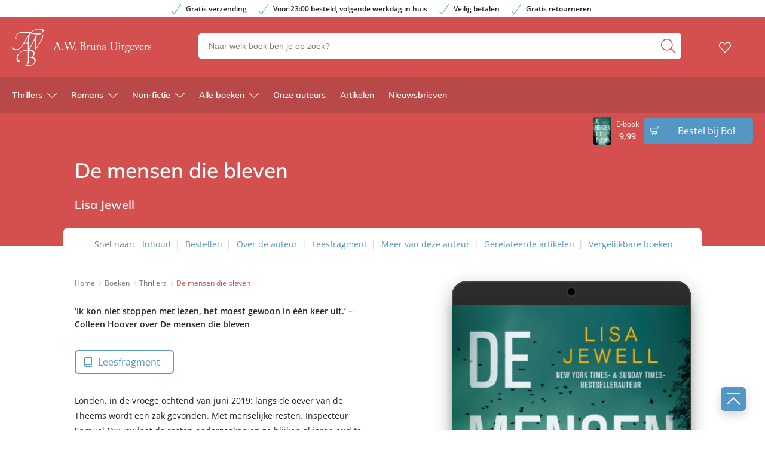

--- FILE ---
content_type: text/html; charset=UTF-8
request_url: https://www.awbruna.nl/boek/romans/lisa-jewell/de-mensen-die-bleven/ebook/9789044934700/
body_size: 40189
content:

	<!doctype html>
<html class="no-js no-svg" lang="nl-NL">
<head>
    <meta charset="UTF-8" />
    <meta http-equiv="Content-Type" content="text/html; charset=UTF-8" />
    <meta http-equiv="X-UA-Compatible" content="IE=edge">
    <meta name="viewport" content="width=device-width, initial-scale=1, maximum-scale=1">
    <link rel="author" href="https://www.awbruna.nl/wp-content/themes/awbruna/humans.txt" />
    <link rel="pingback" href="https://www.awbruna.nl/xmlrpc.php" />
    <link rel="profile" href="http://gmpg.org/xfn/11">
    <link rel="icon" href="https://www.awbruna.nl/wp-content/themes/awbruna/assets/images/logos/favicon.ico">
    <link rel="icon" href="https://www.awbruna.nl/wp-content/themes/awbruna/assets/images/logos/favicon.svg" type="image/svg+xml">
    <link rel="apple-touch-icon" href="https://www.awbruna.nl/wp-content/themes/awbruna/assets/images/logos/apple-touch-icon.png"> <!-- 180×180 -->
    <meta name="application-name" content="A.W. Bruna Uitgevers">
    <meta name="apple-mobile-web-app-title" content="A.W. Bruna Uitgevers">
    <title>De mensen die bleven - Lisa Jewell - A.W. Bruna Uitgevers</title>
<meta name="dc.title" content="De mensen die bleven - Lisa Jewell - A.W. Bruna Uitgevers">
<meta name="dc.description" content="‘Ik kon niet stoppen met lezen, het moest gewoon in één keer uit.’ – Colleen Hoover over De mensen die bleven">
<meta name="dc.relation" content="https://www.awbruna.nl/boek/romans/lisa-jewell/de-mensen-die-bleven/ebook/9789044934700/">
<meta name="dc.source" content="https://www.awbruna.nl/">
<meta name="dc.language" content="nl_NL">
<meta name="description" content="‘Ik kon niet stoppen met lezen, het moest gewoon in één keer uit.’ – Colleen Hoover over De mensen die bleven">
<meta name="robots" content="index, follow, max-snippet:-1, max-image-preview:large, max-video-preview:-1">
<link rel="canonical" href="https://www.awbruna.nl/boek/thrillers/lisa-jewell/de-mensen-die-bleven/">
<meta property="og:url" content="https://www.awbruna.nl/boek/romans/lisa-jewell/de-mensen-die-bleven/ebook/9789044934700/">
<meta property="og:site_name" content="A.W. Bruna Uitgevers">
<meta property="og:locale" content="nl_NL">

<meta property="og:title" content="De mensen die bleven - Lisa Jewell - A.W. Bruna Uitgevers">
<meta property="og:description" content="‘Ik kon niet stoppen met lezen, het moest gewoon in één keer uit.’ – Colleen Hoover over De mensen die bleven">
<meta property="og:image" content="https://boekboek.s3.eu-central-003.backblazeb2.com/BRBR/p/9789400515864/vdh9789400515864.png" />
<meta name="twitter:card" content="summary">
<meta name="twitter:title" content="De mensen die bleven - Lisa Jewell - A.W. Bruna Uitgevers">
<meta name="twitter:description" content="‘Ik kon niet stoppen met lezen, het moest gewoon in één keer uit.’ – Colleen Hoover over De mensen die bleven">
<link rel='dns-prefetch' href='//www.awbruna.nl' />
<link rel='dns-prefetch' href='//www.googletagmanager.com' />
<link rel="dns-prefetch" href="https://www.google-analytics.com">
<link rel="dns-prefetch" href="https://www.googletagmanager.com">
<link rel="alternate" title="oEmbed (JSON)" type="application/json+oembed" href="https://www.awbruna.nl/wp-json/oembed/1.0/embed?url=https%3A%2F%2Fwww.awbruna.nl%2Fboek%2Fthrillers%2Flisa-jewell%2Fde-mensen-die-bleven%2F" />
<link rel="alternate" title="oEmbed (XML)" type="text/xml+oembed" href="https://www.awbruna.nl/wp-json/oembed/1.0/embed?url=https%3A%2F%2Fwww.awbruna.nl%2Fboek%2Fthrillers%2Flisa-jewell%2Fde-mensen-die-bleven%2F&#038;format=xml" />
<style id='wp-img-auto-sizes-contain-inline-css' type='text/css'>
img:is([sizes=auto i],[sizes^="auto," i]){contain-intrinsic-size:3000px 1500px}
/*# sourceURL=wp-img-auto-sizes-contain-inline-css */
</style>
<style id='wp-emoji-styles-inline-css' type='text/css'>

	img.wp-smiley, img.emoji {
		display: inline !important;
		border: none !important;
		box-shadow: none !important;
		height: 1em !important;
		width: 1em !important;
		margin: 0 0.07em !important;
		vertical-align: -0.1em !important;
		background: none !important;
		padding: 0 !important;
	}
/*# sourceURL=wp-emoji-styles-inline-css */
</style>
<style id='wp-block-library-inline-css' type='text/css'>
:root{--wp-block-synced-color:#7a00df;--wp-block-synced-color--rgb:122,0,223;--wp-bound-block-color:var(--wp-block-synced-color);--wp-editor-canvas-background:#ddd;--wp-admin-theme-color:#007cba;--wp-admin-theme-color--rgb:0,124,186;--wp-admin-theme-color-darker-10:#006ba1;--wp-admin-theme-color-darker-10--rgb:0,107,160.5;--wp-admin-theme-color-darker-20:#005a87;--wp-admin-theme-color-darker-20--rgb:0,90,135;--wp-admin-border-width-focus:2px}@media (min-resolution:192dpi){:root{--wp-admin-border-width-focus:1.5px}}.wp-element-button{cursor:pointer}:root .has-very-light-gray-background-color{background-color:#eee}:root .has-very-dark-gray-background-color{background-color:#313131}:root .has-very-light-gray-color{color:#eee}:root .has-very-dark-gray-color{color:#313131}:root .has-vivid-green-cyan-to-vivid-cyan-blue-gradient-background{background:linear-gradient(135deg,#00d084,#0693e3)}:root .has-purple-crush-gradient-background{background:linear-gradient(135deg,#34e2e4,#4721fb 50%,#ab1dfe)}:root .has-hazy-dawn-gradient-background{background:linear-gradient(135deg,#faaca8,#dad0ec)}:root .has-subdued-olive-gradient-background{background:linear-gradient(135deg,#fafae1,#67a671)}:root .has-atomic-cream-gradient-background{background:linear-gradient(135deg,#fdd79a,#004a59)}:root .has-nightshade-gradient-background{background:linear-gradient(135deg,#330968,#31cdcf)}:root .has-midnight-gradient-background{background:linear-gradient(135deg,#020381,#2874fc)}:root{--wp--preset--font-size--normal:16px;--wp--preset--font-size--huge:42px}.has-regular-font-size{font-size:1em}.has-larger-font-size{font-size:2.625em}.has-normal-font-size{font-size:var(--wp--preset--font-size--normal)}.has-huge-font-size{font-size:var(--wp--preset--font-size--huge)}.has-text-align-center{text-align:center}.has-text-align-left{text-align:left}.has-text-align-right{text-align:right}.has-fit-text{white-space:nowrap!important}#end-resizable-editor-section{display:none}.aligncenter{clear:both}.items-justified-left{justify-content:flex-start}.items-justified-center{justify-content:center}.items-justified-right{justify-content:flex-end}.items-justified-space-between{justify-content:space-between}.screen-reader-text{border:0;clip-path:inset(50%);height:1px;margin:-1px;overflow:hidden;padding:0;position:absolute;width:1px;word-wrap:normal!important}.screen-reader-text:focus{background-color:#ddd;clip-path:none;color:#444;display:block;font-size:1em;height:auto;left:5px;line-height:normal;padding:15px 23px 14px;text-decoration:none;top:5px;width:auto;z-index:100000}html :where(.has-border-color){border-style:solid}html :where([style*=border-top-color]){border-top-style:solid}html :where([style*=border-right-color]){border-right-style:solid}html :where([style*=border-bottom-color]){border-bottom-style:solid}html :where([style*=border-left-color]){border-left-style:solid}html :where([style*=border-width]){border-style:solid}html :where([style*=border-top-width]){border-top-style:solid}html :where([style*=border-right-width]){border-right-style:solid}html :where([style*=border-bottom-width]){border-bottom-style:solid}html :where([style*=border-left-width]){border-left-style:solid}html :where(img[class*=wp-image-]){height:auto;max-width:100%}:where(figure){margin:0 0 1em}html :where(.is-position-sticky){--wp-admin--admin-bar--position-offset:var(--wp-admin--admin-bar--height,0px)}@media screen and (max-width:600px){html :where(.is-position-sticky){--wp-admin--admin-bar--position-offset:0px}}

/*# sourceURL=wp-block-library-inline-css */
</style><style id='global-styles-inline-css' type='text/css'>
:root{--wp--preset--aspect-ratio--square: 1;--wp--preset--aspect-ratio--4-3: 4/3;--wp--preset--aspect-ratio--3-4: 3/4;--wp--preset--aspect-ratio--3-2: 3/2;--wp--preset--aspect-ratio--2-3: 2/3;--wp--preset--aspect-ratio--16-9: 16/9;--wp--preset--aspect-ratio--9-16: 9/16;--wp--preset--color--black: #000000;--wp--preset--color--cyan-bluish-gray: #abb8c3;--wp--preset--color--white: #ffffff;--wp--preset--color--pale-pink: #f78da7;--wp--preset--color--vivid-red: #cf2e2e;--wp--preset--color--luminous-vivid-orange: #ff6900;--wp--preset--color--luminous-vivid-amber: #fcb900;--wp--preset--color--light-green-cyan: #7bdcb5;--wp--preset--color--vivid-green-cyan: #00d084;--wp--preset--color--pale-cyan-blue: #8ed1fc;--wp--preset--color--vivid-cyan-blue: #0693e3;--wp--preset--color--vivid-purple: #9b51e0;--wp--preset--gradient--vivid-cyan-blue-to-vivid-purple: linear-gradient(135deg,rgb(6,147,227) 0%,rgb(155,81,224) 100%);--wp--preset--gradient--light-green-cyan-to-vivid-green-cyan: linear-gradient(135deg,rgb(122,220,180) 0%,rgb(0,208,130) 100%);--wp--preset--gradient--luminous-vivid-amber-to-luminous-vivid-orange: linear-gradient(135deg,rgb(252,185,0) 0%,rgb(255,105,0) 100%);--wp--preset--gradient--luminous-vivid-orange-to-vivid-red: linear-gradient(135deg,rgb(255,105,0) 0%,rgb(207,46,46) 100%);--wp--preset--gradient--very-light-gray-to-cyan-bluish-gray: linear-gradient(135deg,rgb(238,238,238) 0%,rgb(169,184,195) 100%);--wp--preset--gradient--cool-to-warm-spectrum: linear-gradient(135deg,rgb(74,234,220) 0%,rgb(151,120,209) 20%,rgb(207,42,186) 40%,rgb(238,44,130) 60%,rgb(251,105,98) 80%,rgb(254,248,76) 100%);--wp--preset--gradient--blush-light-purple: linear-gradient(135deg,rgb(255,206,236) 0%,rgb(152,150,240) 100%);--wp--preset--gradient--blush-bordeaux: linear-gradient(135deg,rgb(254,205,165) 0%,rgb(254,45,45) 50%,rgb(107,0,62) 100%);--wp--preset--gradient--luminous-dusk: linear-gradient(135deg,rgb(255,203,112) 0%,rgb(199,81,192) 50%,rgb(65,88,208) 100%);--wp--preset--gradient--pale-ocean: linear-gradient(135deg,rgb(255,245,203) 0%,rgb(182,227,212) 50%,rgb(51,167,181) 100%);--wp--preset--gradient--electric-grass: linear-gradient(135deg,rgb(202,248,128) 0%,rgb(113,206,126) 100%);--wp--preset--gradient--midnight: linear-gradient(135deg,rgb(2,3,129) 0%,rgb(40,116,252) 100%);--wp--preset--font-size--small: 13px;--wp--preset--font-size--medium: 20px;--wp--preset--font-size--large: 36px;--wp--preset--font-size--x-large: 42px;--wp--preset--spacing--20: 0.44rem;--wp--preset--spacing--30: 0.67rem;--wp--preset--spacing--40: 1rem;--wp--preset--spacing--50: 1.5rem;--wp--preset--spacing--60: 2.25rem;--wp--preset--spacing--70: 3.38rem;--wp--preset--spacing--80: 5.06rem;--wp--preset--shadow--natural: 6px 6px 9px rgba(0, 0, 0, 0.2);--wp--preset--shadow--deep: 12px 12px 50px rgba(0, 0, 0, 0.4);--wp--preset--shadow--sharp: 6px 6px 0px rgba(0, 0, 0, 0.2);--wp--preset--shadow--outlined: 6px 6px 0px -3px rgb(255, 255, 255), 6px 6px rgb(0, 0, 0);--wp--preset--shadow--crisp: 6px 6px 0px rgb(0, 0, 0);}:where(.is-layout-flex){gap: 0.5em;}:where(.is-layout-grid){gap: 0.5em;}body .is-layout-flex{display: flex;}.is-layout-flex{flex-wrap: wrap;align-items: center;}.is-layout-flex > :is(*, div){margin: 0;}body .is-layout-grid{display: grid;}.is-layout-grid > :is(*, div){margin: 0;}:where(.wp-block-columns.is-layout-flex){gap: 2em;}:where(.wp-block-columns.is-layout-grid){gap: 2em;}:where(.wp-block-post-template.is-layout-flex){gap: 1.25em;}:where(.wp-block-post-template.is-layout-grid){gap: 1.25em;}.has-black-color{color: var(--wp--preset--color--black) !important;}.has-cyan-bluish-gray-color{color: var(--wp--preset--color--cyan-bluish-gray) !important;}.has-white-color{color: var(--wp--preset--color--white) !important;}.has-pale-pink-color{color: var(--wp--preset--color--pale-pink) !important;}.has-vivid-red-color{color: var(--wp--preset--color--vivid-red) !important;}.has-luminous-vivid-orange-color{color: var(--wp--preset--color--luminous-vivid-orange) !important;}.has-luminous-vivid-amber-color{color: var(--wp--preset--color--luminous-vivid-amber) !important;}.has-light-green-cyan-color{color: var(--wp--preset--color--light-green-cyan) !important;}.has-vivid-green-cyan-color{color: var(--wp--preset--color--vivid-green-cyan) !important;}.has-pale-cyan-blue-color{color: var(--wp--preset--color--pale-cyan-blue) !important;}.has-vivid-cyan-blue-color{color: var(--wp--preset--color--vivid-cyan-blue) !important;}.has-vivid-purple-color{color: var(--wp--preset--color--vivid-purple) !important;}.has-black-background-color{background-color: var(--wp--preset--color--black) !important;}.has-cyan-bluish-gray-background-color{background-color: var(--wp--preset--color--cyan-bluish-gray) !important;}.has-white-background-color{background-color: var(--wp--preset--color--white) !important;}.has-pale-pink-background-color{background-color: var(--wp--preset--color--pale-pink) !important;}.has-vivid-red-background-color{background-color: var(--wp--preset--color--vivid-red) !important;}.has-luminous-vivid-orange-background-color{background-color: var(--wp--preset--color--luminous-vivid-orange) !important;}.has-luminous-vivid-amber-background-color{background-color: var(--wp--preset--color--luminous-vivid-amber) !important;}.has-light-green-cyan-background-color{background-color: var(--wp--preset--color--light-green-cyan) !important;}.has-vivid-green-cyan-background-color{background-color: var(--wp--preset--color--vivid-green-cyan) !important;}.has-pale-cyan-blue-background-color{background-color: var(--wp--preset--color--pale-cyan-blue) !important;}.has-vivid-cyan-blue-background-color{background-color: var(--wp--preset--color--vivid-cyan-blue) !important;}.has-vivid-purple-background-color{background-color: var(--wp--preset--color--vivid-purple) !important;}.has-black-border-color{border-color: var(--wp--preset--color--black) !important;}.has-cyan-bluish-gray-border-color{border-color: var(--wp--preset--color--cyan-bluish-gray) !important;}.has-white-border-color{border-color: var(--wp--preset--color--white) !important;}.has-pale-pink-border-color{border-color: var(--wp--preset--color--pale-pink) !important;}.has-vivid-red-border-color{border-color: var(--wp--preset--color--vivid-red) !important;}.has-luminous-vivid-orange-border-color{border-color: var(--wp--preset--color--luminous-vivid-orange) !important;}.has-luminous-vivid-amber-border-color{border-color: var(--wp--preset--color--luminous-vivid-amber) !important;}.has-light-green-cyan-border-color{border-color: var(--wp--preset--color--light-green-cyan) !important;}.has-vivid-green-cyan-border-color{border-color: var(--wp--preset--color--vivid-green-cyan) !important;}.has-pale-cyan-blue-border-color{border-color: var(--wp--preset--color--pale-cyan-blue) !important;}.has-vivid-cyan-blue-border-color{border-color: var(--wp--preset--color--vivid-cyan-blue) !important;}.has-vivid-purple-border-color{border-color: var(--wp--preset--color--vivid-purple) !important;}.has-vivid-cyan-blue-to-vivid-purple-gradient-background{background: var(--wp--preset--gradient--vivid-cyan-blue-to-vivid-purple) !important;}.has-light-green-cyan-to-vivid-green-cyan-gradient-background{background: var(--wp--preset--gradient--light-green-cyan-to-vivid-green-cyan) !important;}.has-luminous-vivid-amber-to-luminous-vivid-orange-gradient-background{background: var(--wp--preset--gradient--luminous-vivid-amber-to-luminous-vivid-orange) !important;}.has-luminous-vivid-orange-to-vivid-red-gradient-background{background: var(--wp--preset--gradient--luminous-vivid-orange-to-vivid-red) !important;}.has-very-light-gray-to-cyan-bluish-gray-gradient-background{background: var(--wp--preset--gradient--very-light-gray-to-cyan-bluish-gray) !important;}.has-cool-to-warm-spectrum-gradient-background{background: var(--wp--preset--gradient--cool-to-warm-spectrum) !important;}.has-blush-light-purple-gradient-background{background: var(--wp--preset--gradient--blush-light-purple) !important;}.has-blush-bordeaux-gradient-background{background: var(--wp--preset--gradient--blush-bordeaux) !important;}.has-luminous-dusk-gradient-background{background: var(--wp--preset--gradient--luminous-dusk) !important;}.has-pale-ocean-gradient-background{background: var(--wp--preset--gradient--pale-ocean) !important;}.has-electric-grass-gradient-background{background: var(--wp--preset--gradient--electric-grass) !important;}.has-midnight-gradient-background{background: var(--wp--preset--gradient--midnight) !important;}.has-small-font-size{font-size: var(--wp--preset--font-size--small) !important;}.has-medium-font-size{font-size: var(--wp--preset--font-size--medium) !important;}.has-large-font-size{font-size: var(--wp--preset--font-size--large) !important;}.has-x-large-font-size{font-size: var(--wp--preset--font-size--x-large) !important;}
/*# sourceURL=global-styles-inline-css */
</style>

<style id='classic-theme-styles-inline-css' type='text/css'>
/*! This file is auto-generated */
.wp-block-button__link{color:#fff;background-color:#32373c;border-radius:9999px;box-shadow:none;text-decoration:none;padding:calc(.667em + 2px) calc(1.333em + 2px);font-size:1.125em}.wp-block-file__button{background:#32373c;color:#fff;text-decoration:none}
/*# sourceURL=/wp-includes/css/classic-themes.min.css */
</style>
<link rel='stylesheet' id='cmplz-general-css' href='https://www.awbruna.nl/wp-content/plugins/complianz-premium-multisite/assets/css/cookieblocker.min.css?ver=1769157426' type='text/css' media='all' />
<link rel='stylesheet' id='ep_general_styles-css' href='https://www.awbruna.nl/wp-content/plugins/elasticpress/dist/css/general-styles.css?ver=66295efe92a630617c00' type='text/css' media='all' />
<link rel='stylesheet' id='theme-style-css' href='https://www.awbruna.nl/wp-content/themes/awbruna/dist/theme.min.css?ver=2450-cf7c55ffa3b36ac9d9e71dba3060940603cb2b01' type='text/css' media='all' />

<!-- Google tag (gtag.js) snippet added by Site Kit -->
<!-- Google Analytics snippet added by Site Kit -->
<!-- Google Ads snippet added by Site Kit -->
<script type="text/javascript" src="https://www.googletagmanager.com/gtag/js?id=G-2YJ4NXRW9T" id="google_gtagjs-js" async></script>
<script type="text/javascript" id="google_gtagjs-js-after">
/* <![CDATA[ */
window.dataLayer = window.dataLayer || [];function gtag(){dataLayer.push(arguments);}
gtag("set","linker",{"domains":["www.awbruna.nl"]});
gtag("js", new Date());
gtag("set", "developer_id.dZTNiMT", true);
gtag("config", "G-2YJ4NXRW9T");
gtag("config", "AW-1011107329");
 window._googlesitekit = window._googlesitekit || {}; window._googlesitekit.throttledEvents = []; window._googlesitekit.gtagEvent = (name, data) => { var key = JSON.stringify( { name, data } ); if ( !! window._googlesitekit.throttledEvents[ key ] ) { return; } window._googlesitekit.throttledEvents[ key ] = true; setTimeout( () => { delete window._googlesitekit.throttledEvents[ key ]; }, 5 ); gtag( "event", name, { ...data, event_source: "site-kit" } ); }; 
//# sourceURL=google_gtagjs-js-after
/* ]]> */
</script>
<link rel="EditURI" type="application/rsd+xml" title="RSD" href="https://www.awbruna.nl/xmlrpc.php?rsd" />
<meta name="generator" content="WordPress 6.9" />
<link rel='shortlink' href='https://www.awbruna.nl/?p=45798' />
<meta name="generator" content="Site Kit by Google 1.170.0" /><script>var ajaxURL = "https:\/\/www.awbruna.nl\/wp-admin\/admin-ajax.php";</script><script>var themeSettings = {"header":{"variant":"variant-awb","grid_variant":"grid-variant-awb","multiple_logos":true,"menu_icon_text":false},"heading_component":false,"section_heading":{"variant":"variant-1","grid_variant":"grid-variant-1","show_fallback":true,"use_landingpage_options":true,"landingpage_colors":{"1":"Rood","2":"Blauw","3":"Paars"}},"has_usp_top_header":{"usp_items":["Gratis verzending","Voor 23:00 besteld, volgende werkdag in huis","Veilig betalen","Gratis retourneren"]},"gallery_slider":{"full_width":false,"centered":true,"show_bullets":true,"show_arrows":true},"product_order_badge":{"show":true,"btn_add_to_cart":"btn btn-primary has-icon icon-left icon-shopping-cart btn-full-width-mobile has-js","btn_add_to_cart_text":"Bestellen bij Bol","floating_btn_add_to_cart":"btn-primary btn-full-width-mobile has-js","btn_text_classes":"has-icon icon-left icon-shopping-cart"},"scroll_to_top":{"variant":"variant-1","btn":"btn-square"},"card_wishlist":{"btn_add_to_cart":"has-icon icon-add-shopping-cart icon-center has-js","btn_add_to_cart_text":"Bestellen bij Bol"},"card_product_tip":{"btn_product":"btn-primary has-icon icon-arrow-right-1","btn_add_to_cart":"btn-secondary has-icon icon-left icon-shopping-cart has-js","show_search_bookstore":true},"card_featured":{"btn_featured":"btn-primary has-icon icon-arrow-right-1","textbox_default_color":"dark"},"card_article":{"show_post_date":true},"new_add_to_cart_modal":true,"section_article_list":{"variant":"variant-3"},"footer":{"variant":"variant-3","grid_variant":"","twig_variant":"variant-1"},"section_quotes_list":{"variant":"variant-2"},"section_free_content":{"blockquote_variant":"blockquote-variant-3","tabs_variant_options":"border-radius-tabs-style-1"},"book_info_section":{"variant":"variant-1","twig_variant":"variant-3","grid_variant":"grid-variant-2","show_book_title":false,"show_book_subtitle":false,"show_book_authors":false,"show_breadcrumbs":false,"show_buy_offline":true,"show_award_label":true,"btn_add_to_cart":"btn-primary btn-full-width-mobile has-js","btn_add_to_cart_text":"Bestellen bij Bol","btn_text_classes":"has-icon icon-left icon-shopping-cart","btn_reserve":"btn-primary has-js","btn_reserve_text":"Reserveer bij Bol","btn_affiliates":"btn-secondary has-icon icon-arrow-down-1 btn-affiliates has-js","btn_affiliates_text":"","btn_read":"btn-secondary has-icon icon-left icon-book-close-2","btn_read_text":"","btn_video":"btn-secondary has-icon icon-left icon-button-play","btn_audio":"btn-secondary has-icon icon-left icon-headphones","btn_audio_text":"","tab_content_preview_container_wrapper":false,"hebban_widget":true,"hebban_widget_color":"D3504F","hebban_widget_min_rating":"3","reserve_text":"Reserveer bij Bol","order_text":"Bestel bij Bol"},"section_authors":{"variant":"","variant_options":""},"section_download_list":{"variant":"variant-1","variant_options":""},"section_employee_list":{"variant":"","variant_options":""},"hero":{"variant":"","variant_options":"","btn_hero":"btn-secondary"},"book_list":{"variant":"variant-2","grid_variant":"grid-variant-7","show_bookshelf":false},"card_book":{"variant":"variant-2"},"book_list_tabs":{"btn_expected":"btn-primary btn-show-all has-icon icon-arrow-right-1","btn_expected_text":"","btn_new":"btn-primary btn-show-all has-icon icon-arrow-right-1","btn_new_text":"","variant":"tab-variant-1","twig_variant":"variant-1","section_title_new_books":"","section_title_expected_books":"","section_button_container_alt_new":false,"section_button_container_alt_expected":false},"author_info_section":{"variant":"variant-2","twig_variant":"variant-1","show_author_title":false,"btn_book_author":"btn-secondary has-icon icon-left icon-calendar-edit-1","show_awards_in_accordeon":true},"section_serie_info":{"variant":""},"post_info_section":{"show_inpost_breadcrumb":false},"wishlist_info":{"variant":"","variant_options":"","btn_search_more":"btn-secondary","btn_search_more_text":""},"book_excerpt":{"variant":"variant-2","btn_reading_excerpt":"btn-primary","btn_reading_excerpt_text":""},"section_newsletter":{"variant":"variant-1"},"checkout_extras":{"variant":"","grid_variant":""},"section_serie_list":{"variant":"variant-2","grid_variant":"grid-variant-2"},"search_section":{"search_tabs_style_variant":"tab-variant-1"},"section_gallery":{"variant":"variant-1"},"section_featured":{"uitgelicht_max":8,"divider_max":5},"related_attachments":{"btn_more_content":"btn-primary btn-toggle","btn_more_content_text":"","btn_more_content_text_classes":"has-icon icon-arrow-down-1"},"related_books":{"btn_more_content":"btn-primary btn-toggle","btn_more_content_text":"","btn_more_content_text_classes":"has-icon icon-arrow-down-1"},"books_in_serie_list":{"btn_toggle":"btn-secondary btn-toggle","btn_toggle_text":"","btn_toggle_text_classes":"has-icon icon-arrow-down-1","btn_show_all":"btn-primary btn-show-all","btn_show_all_text":"","btn_show_all_text_classes":"has-icon icon-arrow-right-1"},"related_downloads":{"btn_toggle":"btn-secondary btn-toggle","btn_toggle_text":"","btn_toggle_text_classes":"has-icon icon-arrow-down-1","swiper_enabled":false},"search_top_bar":{"btn_filter":"btn-primary btn-show-all toggle-sidebar has-js","btn_filter_text_classes":"has-icon icon-left icon-filter-2","btn_filter_text":""},"search_filter_bottom":{"btn":"btn-primary","btn_text":""},"search_filter_options":{"always_collapse_filter":true},"search_results_list":{"book_list_grid":"grid-cols-2-xxs grid-cols-3-sm grid-cols-3-md","attachment_list_grid":"grid-cols-1-xs-down grid-cols-2-sm-up","serie_list_grid":"grid-cols-1-xxs-up grid-cols-2-sm-up grid-cols-3-lg-up"},"cart":{"btn_already_in_cart":"btn-success has-icon icon-left icon-check","btn_already_in_cart_text":"Al in winkelwagen","btn_cart_modal":"btn-primary has-icon icon-arrow-right-1"},"book_review_score":{"btn_review_form":"btn-secondary","btn_review_form_text":""},"review_list":{"btn_more_content":"btn-secondary btn-toggle","btn_more_content_text":"","btn_more_content_text_classes":"has-icon icon-arrow-down-1"},"serie_details":{"btn":"btn-primary","btn_text":""},"nav_mobile":{"show_brand_mark":false,"show_socials":false,"socials_alt_title":""},"toaster_book_blurb_max_length":{"max_xxs_width":100,"min_sm_width":200,"min_lg_width":300},"component_defaults_by_template":{"page":["newsletter_signup"],"single-post":["related_authors","related_books","related_series","related_articles","related_attachments","related_downloads","newsletter_signup"],"single-wpg_attachment":["gutenberg_component","newsletter_signup"],"single-wpg_author":["related_books_from_author","related_books","related_attachments","related_downloads","related_series","related_articles","gallery","gutenberg_component","related_info_links","featured","newsletter_signup"],"single-wpg_book":["related_books_from_serie","gallery","related_authors","book_quotes","book_excerpt","wysiwyg_component","related_attachments","related_downloads","related_books_from_author","related_articles","related_books","featured","newsletter_signup"],"single-wpg_collection":["gutenberg_component","newsletter_signup"],"single-wpg_serie":["related_books_from_serie","related_authors","related_attachments","related_downloads","related_articles","gallery","gutenberg_component","featured","newsletter_signup"]},"nav_anchors_in_main":true,"nav_anchors_on_home_in_main":true,"intro_in_inpn":true,"wishlist_mail":{"intro_publisher":"Hier vind je de boeken van A.W. Bruna die jij of een ander op het verlanglijstje hebben gezet.","card_book_style":{"title_color":"#222222","title_font_size":"20px","author_color":"#222222","author_font_size":"14px","booktype_color":"#222222","booktype_font_size":"12px","price_color":"#222222","price_font_size":"16px"},"button_style":{"border_width":"0px","border_radius":"6px","background_color":"#5497c5","text_color":"#ffffff","text_font_size":"16px"},"wishlist_usps":{"usp_1":"Een lijst met mooie boeken om niet te vergeten voor jezelf of een ander","usp_2":"Deel je verlanglijstje met vrienden en familie als je dat wilt","usp_3":"Jij kunt ook een verlanglijst maken voor een ander"}},"component_banner_style":{"banner_types":{"1":"1 tegel (groot met tekstknop)","2":"2 tegels naast elkaar","3":"3 tegels naast elkaar","4":"4 tegels naast elkaar"},"banner_colors":{"1":"Rood","2":"Blauw","3":"Paars"}}};</script><script>var shopSettings = {"cartPage":"https:\/\/www.bol.com\/nl\/nl\/basket","ajaxCart":false};</script><script>var shopUsps = [{"usp":""}];</script><script>var themeName = "awbruna";</script><link rel="preload" href="https://www.awbruna.nl/wp-content/uploads/sites/51/external/58ce3f2ca3407b320999ea18fc113c52-364x0-c-default.png?t=1685083324" as="image">
			<style>.cmplz-hidden {
					display: none !important;
				}</style>
<meta property="og:type" content="product">
<meta property="product:stock" content="Yes">
<meta property="product:price" content="22.99">
<meta property="book:publisher" content="AW Bruna">
<meta property="book:type" content="Paperback">
<meta property="book:isbn" content="9789400515864">
<meta property="book:nur" content="305">
<meta property="book:release_date" content="2023-05-02">
<meta property="article:section" content="Literaire thrillers">
<meta property="article:section" content="Psychologische thrillers">
<meta property="book:tag" content="Literaire thrillers">
<meta property="book:tag" content="Psychologische thrillers">
<meta property="book:tag" content="Thrillers">
<style>.breadcrumb {list-style:none;margin:0;padding-inline-start:0;}.breadcrumb li {margin:0;display:inline-block;position:relative;}.breadcrumb li::after{content:' - ';margin-left:5px;margin-right:5px;}.breadcrumb li:last-child::after{display:none}</style>		<style type="text/css" id="wp-custom-css">
			main {
	overflow-x: hidden !important;
}

.card-book {
	word-break: break-word;
}

.form-group.afterpay {
    display: none;
}

.single-quote{
	display: block;
}		</style>
		
<!-- Google Tag Manager (Server-side) -->
<script>(function(w,d,s,l,i){w[l]=w[l]||[];w[l].push({'gtm.start':
new Date().getTime(),event:'gtm.js'});var f=d.getElementsByTagName(s)[0],
j=d.createElement(s),dl=l!='dataLayer'?'&l='+l:'';j.async=true;j.src=
'https://sst.awbruna.nl/gtm.js?id='+i+dl;f.parentNode.insertBefore(j,f);
})(window,document,'script','dataLayer','GTM-WH62QDFH');</script>
<!-- End Google Tag Manager (Server-side) -->
</head>


<body data-cmplz=2 class="wp-singular wpg_book-template-default single single-wpg_book postid-45798 wp-theme-awbruna has-term-literaire-thrillers has-term-psychologische-thrillers has-term-thrillers" data-template="base.twig">
    
                <div class="section-top-bar">
        <ul class="usp-list">
                            <li class="has-icon icon-check-1">Gratis verzending</li>
                            <li class="has-icon icon-check-1">Voor 23:00 besteld, volgende werkdag in huis</li>
                            <li class="has-icon icon-check-1">Veilig betalen</li>
                            <li class="has-icon icon-check-1">Gratis retourneren</li>
                    </ul>
    </div>

<header
    class="header has-no-bg  has-js variant-awb grid-variant-awb"
    data-header-state="default"
    data-searchbar-state="searchbar-visible"
    data-navbar-state="navbar-default"
    role="banner"
>

    <span class="menu-icon-container hide-lg-up ">
            <svg height="32" viewBox="0 0 32 32" width="32" xmlns="http://www.w3.org/2000/svg"><path d="m30.8571429 24c.6311825 0 1.1428571.4477153 1.1428571 1 0 .5128358-.4411888.9355072-1.0095759.9932723l-.1332812.0067277h-29.71428576c-.63118257 0-1.14285714-.4477153-1.14285714-1 0-.5128358.44118879-.9355072 1.00957586-.9932723l.13328128-.0067277zm0-9c.6311825 0 1.1428571.4477153 1.1428571 1 0 .5128358-.4411888.9355072-1.0095759.9932723l-.1332812.0067277h-29.71428576c-.63118257 0-1.14285714-.4477153-1.14285714-1 0-.5128358.44118879-.9355072 1.00957586-.9932723l.13328128-.0067277zm0-9c.6311825 0 1.1428571.44771525 1.1428571 1 0 .51283584-.4411888.93550716-1.0095759.99327227l-.1332812.00672773h-29.71428576c-.63118257 0-1.14285714-.44771525-1.14285714-1 0-.51283584.44118879-.93550716 1.00957586-.99327227l.13328128-.00672773z" fill="#4d4d4d" fill-rule="evenodd"/></svg>
        
    </span>
    <div class="ui-container">
        <div class="ui-grid">
            <div class="logo-container">
                <a href="https://www.awbruna.nl" alt="logo " class="anchor-full-overlay"></a>                     <svg xmlns="http://www.w3.org/2000/svg" height="62" viewBox="0 0 53 62" width="53" class="logo-primary logo-brand-mark"><path d="m29.0097056 36.5956272-.0398628.1660339-.097265 12.5736558-.169018 6.1520758c-.0693612 1.8881338-1.5586329 3.5717331-3.0471073 4.5815719 3.6043883-.1323458 8.1622932 1.211967 10.7541682-1.9089883 1.3425768-1.889738 1.8328884-4.9336921.5086484-7.0047038-1.6064681-2.174482-4.2581371-2.5875614-6.8396478-2.3541515l1.0723076-1.061975c1.5514576.0810116 2.7234219-.7764289 3.6267115-2.0212818 1.3218482-1.8640709 1.2572706-4.8422531.1466948-6.7793148-1.5020278-1.8071221-3.6920863-2.2386497-5.9156296-2.3429222m-1.6877881-23.4508787c-2.2347049 3.411314-4.5882007 6.7817211-6.3286076 10.384736 1.8576034.2101491 3.8276197.300786 5.7609622.0665739.1977192-3.4754816-.0310929-7.1915921.5676454-10.4513099m21.4086795-11.03282956c-5.8773614-1.38842806-12.3741897.01523982-16.4162708 4.58718663 3.9535859.57590488 7.8864431 1.2223942 11.9875212 1.44457477 2.313633.03047964 4.8162154.12272068 6.3684702-1.68039098.5253909-.7868561.7860931-1.91299879.290998-2.80252318-.5357551-.79808545-1.3872231-1.27693672-2.2307186-1.54884724m3.5884433-.57590488c.6680994.55745667.7948629 1.50794035.5939547 2.33008868-.7151374 2.5634986-3.1914104 5.07726724-5.7856771 5.6379323-5.4914901 1.04192266-10.8434607-.50532044-16.1372317-1.07881903-1.6072654 2.24667069-1.8767375 5.00347439-1.9357344 7.82284159l-.2056917 12.7653568.1259663 3.5099718c4.279663-6.3967151 8.1359839-12.9418179 10.3260424-20.099722.7079622-.2598791 1.3369961-.7491576 2.0688759-.9841717l-.6338175 7.3568239-.4337065 13.4712012.009567.2318057c1.4454228-1.5664934 2.6444938-3.5436598 3.8523346-5.3571987 2.5209193-4.4219549 5.9554924-8.6000726 5.9921661-13.9091456-.0111616-.2791294-.2256231-.526977-.4855281-.6344579-.3484003-.0810117-.5716316.1604192-.8698049.2414309l-.0039862-.1155018c1.1336961-.6248327 2.2410828-1.3403023 3.3723872-2.0108545.4640022 3.8484563-1.3385906 7.1041637-3.1204548 10.2203064l-7.7812055 12.4148408c-.5046622 1.3691777-1.9333426 1.5616807-3.0231897 2.1135227l-.0980623-2.7199073.5764151-14.6173962-.0486325-.0449174-9.1891573 16.3106208c-.4081944.2486497-.8602378.4724345-1.1974765.7892624l.1873548.0858242c3.2695414.1812737 6.9289403.3248489 9.0041942 3.2974164 1.0802801 2.3357034.3922493 5.083684-1.1352906 6.9798388-.6617214.8389923-1.452598 1.3804071-2.2155708 1.9916042.4966897.3055985 1.2317585.1860863 1.7970121.4211004 1.4039654.4587988 3.2185171 1.3924385 3.6019966 3.0086618.8339283 2.5771342.0047835 5.2152277-1.7994038 7.1418622-3.7638393 4.6088432-9.8684183 4.0233132-15.3415716 3.6391092l1.2166106-1.5328053c2.9729627-.9488795 2.8980207-4.272765 3.0813893-6.8875978l-.0047835-16.5985732c.0414572-.117106-.0574023-.2550665-.1730043-.2719105-6.0790668.1074809-12.4706575 1.1566223-15.6819993 6.956578-1.29553882 2.5378315-1.94450411 6.2884321-.391452 8.9554011.6409927 1.0467352 1.7667163 1.4910963 2.8932372 1.3362918-.4536379.8309714-1.4685431 1.5881499-2.5049742 1.7212979-1.27640472-.1155018-2.19803112-1.3154374-2.63173766-2.4167151-1.54428229-4.8783474.57561787-9.5914631 4.17442546-13.0059855 3.9743145-3.311052 8.9906409-4.6377187 14.262886-4.7171262l.1777878-.1684401c-.0797255-3.4650544.0693611-6.9629948-.0039863-10.2892866-1.9365316-.4411528-4.4949218-.1844821-6.4824777-.1556066-2.8167007 5.2248529-7.5547852 11.0336316-13.93521433 11.129081-2.47786751-.0938452-5.34080902-.5694881-6.38282087-3.1626642l.05182155-.4443612c.73746057-.7483555 1.53870151-1.6170254 2.34392873-2.3212656-.03428196.2807336-.29976776.6400726-.40341087.9689319-.07095566 1.2151753.86661583 2.1792946 1.88072376 2.7239178 3.18343789 1.6988392 7.46947903.5847279 10.04461153-1.7212979 3.8595099-3.8669045 5.5600541-8.6554172 8.2922458-12.9923499 2.2283268-3.5982023 4.8074457-7.0688714 7.3865645-10.54034261l-.2367846-.1772632c-6.063919-.75316808-13.114042-2.51777912-18.9810391.25907699-1.78425599 1.1822894-3.24482654 2.98299472-3.30462064 5.14945592-.07573919 1.0972672.24077091 2.1560338.73586606 3.0463603-.32448265.6176139-.92481541 1.2689158-1.56580816 1.4541999-1.52036466-2.3886417-.54771396-5.4975655.9495303-7.5774002 5.49786824-7.16351879 16.13962354-5.22966551 23.77094514-3.9503225 5.0498111-4.88957679 11.8942424-7.49398228 18.9969842-6.17293028.8626296.15640871 1.6423447.61600968 2.3574821 1.19432084" fill="#4d4d4d" fill-rule="evenodd"/></svg>
     <svg xmlns="http://www.w3.org/2000/svg" height="19" viewBox="0 0 164 19" width="164" class="logo-primary logo-brand-text"><path d="m192.444176 27.7244073c1.391497 0 2.121621.8424511 2.306573 1.0612948.493851-.3456955 1.113585-.711726 1.717826-.711726.603272 0 .896677.4028272.858912.7678894 0 .3466638-.292437.6758976-.711726.6758976-.308898 0-.49385-.1442819-.6391-.2730704-.109422-.0716568-.238211-.1655852-.383461-.1655852-.129757 0-.347632 0-.585842.1094218.14525.3660305.274038.7678894.274038 1.3914969 0 .7126943-.200445 1.408927-.676866 1.9754027-.475452.5306474-1.516412.9131396-2.121621.9131396-.400891 0-.658468-.0183983-.933475-.0910234-.365062.1452502-.968334.5112807-.968334 1.0244981 0 .749491.914108.6962326 2.139051.6236075 1.500919-.0735934 2.415995.0910234 3.147088.6584676.788224.5858424.878279 1.3169351.897646 1.7565591 0 .8598812-.310835 1.5735438-1.225912 2.2484731-.477389.3466638-1.573544.8608495-3.126752.8608495-.879248-.0019367-1.922145-.0948968-2.800424-.5887475-.6575-.4028272-.931538-.8782795-.931538-1.481552 0-1.0254665 1.041928-1.8098175 1.919239-2.1961831v-.0726251c-.767889-.1646169-1.22688-.7330293-1.22688-1.2791701 0-.8782795 1.0061-1.5009187 1.648106-1.739129v-.0348601c-.714631-.3108354-1.703301-1.1532866-1.703301-2.7810572 0-1.1900833 1.061295-2.6522686 3.126753-2.6522686zm.55195 8.5794452-1.75559.1287885c-.567444.1442818-1.465091.7678894-1.465091 1.7546224 0 .4589906.347632 1.0060997.712695 1.2636767.603272.4202573 1.263676.5112808 2.562213.5112808.676866-.0009684 2.690034-.4764207 2.59901-1.8853477 0-1.0767881-.825021-1.9027776-2.653237-1.7730207zm-103.9505331-13.682569c1.3169352 0 2.0673945-.0561634 2.2504098-.0561634.1278202 0 .1462185.0561634.1462185.1103902v.4570539c0 .0929602-.0183983.1481552-.1462185.1481552h-.3108354c-.4754524 0-.6400693.2546721-.5306474.6574993l2.9447057 9.2543745h.0367967c.0735934-.3098671 2.7994556-8.1223913 2.8720807-8.8902807.0183983-.1452502-.1094219-.4570539-.2740388-.6768659-.1646169-.2178753-.4028272-.3447272-.732061-.3447272h-.4580223c-.0910234 0-.1094218-.037765-.1094218-.1481552v-.4376872c0-.0735935.0183984-.1297569.1278202-.1297569.1646169 0 .8046861.0561634 2.2320114.0561634 1.5367471 0 2.2320114-.0561634 2.4150267-.0561634.1094218 0 .1278202.0561634.1278202.1297569v.4589906c0 .0716568-.0183984.1278202-.1278202.1278202h-.732061c-.457054 0-.6216709.4028272-.5122491.732061l2.8536827 9.180781h.036796c.201414-.5848741 2.853683-8.3034698 2.853683-9.3453979 0-.2934054-.146219-.5674441-.64007-.5674441h-.49385c-.109422 0-.12782-.0561634-.12782-.1646169v-.4221939c0-.0735935.018398-.1297569.146218-.1297569.183015 0 .823085.0561634 1.957004.0561634 1.024499 0 1.555146-.0561634 1.701364-.0561634.109422 0 .127821.0377651.127821.1297569v.4589906c0 .0716568 0 .1278202-.127821.1278202h-.438655c-.310836 0-.566476.2023819-.732061.494819-.146219.2556403-3.969204 10.8085516-4.335234 11.6887678-.091024.2004453-.182047.474484-.383461.474484-.219812 0-.310835-.1452502-.402827-.4028272l-3.3843299-10.0406622h-.0367967c-.1646169.4938507-3.4937515 9.895412-3.6031734 10.0958573-.0919918.1820469-.2014136.3476321-.3660305.3476321-.1462185 0-.2566087-.0735934-.3292338-.2943737l-4.0795939-11.7071662c-.1830153-.5112807-.4386556-.6574993-.7862878-.6574993h-.6226392c-.0910234 0-.1094218-.0745617-.1094218-.1481552v-.4376872c0-.0919918.0183984-.1297569.1462185-.1297569.1462186 0 .7136627.0561634 1.9570044.0561634zm124.2715211 5.2674501c.14525 0 .164617.0183984.164617.1646169v.3118038c0 .1268518 0 .1810786-.090056.1810786h-.3486c-.218844 0-.402827.0367967-.567444.2014136-.274039.257577-1.189115 2.2504098-1.463154 2.9272757-.22078.5461408-1.573544 3.6206034-1.646169 3.7484235-.147187.2575771-.23821.422194-.438655.422194-.182047 0-.292437-.1646169-.382493-.3834606-.037765-.0929601-1.373098-3.5683132-1.429262-3.7125951-.054226-.1471869-.803717-2.2339481-.932506-2.5244485-.23821-.5296791-.421225-.6768659-.749491-.6768659h-.36603c-.091024 0-.107486-.0716568-.107486-.1810786v-.3302021c0-.1287886.034861-.1442819.199477-.1442819.202382 0 .511281.0542267 1.538684.0542267.968335 0 1.443787-.0542267 1.644232-.0542267.146219 0 .182047.0358284.182047.1442819v.3302021c0 .1094218-.018398.1810786-.128788.1810786h-.364094c-.183984 0-.329234.1094218-.329234.3476321 0 .3292338.474484 1.8475826.583906 2.1574497.11039.3476321.896678 2.450855 1.097123 2.8352839h.057132c.292437-.7126943 1.573544-3.842352 1.754622-4.554078.129757-.494819 0-.7882244-.329233-.7882244h-.366999c-.054227 0-.071657-.0919918-.071657-.1810786v-.3311705c0-.1094218.035828-.1452502.109422-.1452502.25564 0 .658467.0551951 1.464122.0551951.712694 0 1.152318-.0551951 1.315967-.0551951zm-36.25445-5.323904c.164616 0 .183015.0735935.183015.1278202v.4028272c0 .1103902-.019367.1830153-.11039.1830153h-.746586c-.676866 0-.73303.5103123-.788225.732061-.0321.1539168-.036915 2.0547892-.037637 2.7797723l-.00079.3728256c-.005046.636178-.038614 3.3991157-.089393 4.0556854-.11039 1.4999504-.513217 2.6513003-1.535779 3.5305482-.733029.6749293-1.848551 1.0961549-3.441461 1.0961549-.950905 0-1.863076-.1287886-2.466349-.3834606-1.243341-.494819-1.884379-1.2995051-2.175848-2.450855-.221748-.8240528-.295342-2.0480279-.295342-4.4446562v-4.3536327c0-.6410375-.128788-.9325063-.696232-.9325063h-.858913c-.109422 0-.129757-.037765-.129757-.1646169v-.4028272c0-.1094218.020335-.1471869.165585-.1471869.171338 0 .975706.0488926 2.259715.0546446l.246335.0005505c1.428294 0 2.306573-.0551951 2.507019-.0551951.14525 0 .164617.0377651.164617.1094219v.4764206c0 .0910235-.019367.1287885-.146219.1287885h-.913139c-.530648 0-.841483.3447272-.877312.7475544-.019139.1549336-.034846 1.2988685-.036628 2.2103495l-.000168 1.3753938c0 .969303.072625 3.2913696.091023 3.877212.020335.8424512.164617 1.7013641.586811 2.3230349.673961.9877014 1.844677 1.3159668 2.906941 1.3159668 1.043864 0 2.104191-.3456954 2.74426-1.0051314.711726-.769826.949936-1.8669492.949936-3.2197127v-3.9130405c0-1.3924652-.035828-2.450855-.091991-2.9088773-.055196-.4764207-.346664-.8056545-.823085-.8056545h-.805654c-.109422 0-.129757-.0561634-.129757-.1452502v-.4396239c0-.0900551.020335-.1278202.129757-.1278202.182047 0 1.025466.0542268 2.249441.0542268 1.263677 0 1.847583-.0542268 2.0122-.0542268zm8.581769 3.2962112c.146218 0 .182047.1287886.182047.2721021l-.091024 1.8117542h2.541879c.109422 0 .164617.0929601.128788.1646169l-.182047.6400692c-.020335.0919918-.056163.1462185-.164617.1462185h-2.3608c-.035828.8414828-.055195 1.7187941-.055195 2.5612452v1.8282159h-.000968c0 1.3730985.622639 1.6093722.950905 1.6093722.422194 0 .949936-.0716568 1.208481-.2362737.091024-.0571317.164617-.037765.219812.0358284l.091024.1646169c.055195.0726251.019367.1442819-.035829.2004453-.182046.1830153-.934443.732061-2.031566.732061-.896678 0-1.774957-.8598812-1.774957-1.5541771 0-.7485227.056163-2.3588633.056163-2.6145037v-.4028272c0-.3302021.019367-1.5532088.037765-2.3210982h-1.115521c-.164617 0-.274039-.0735934-.274039-.2217486 0-.1452502.109422-.2004453.329234-.3302022.438655-.2566086 1.846614-1.6800606 2.083856-2.3036681.056163-.1462186.14525-.182047.256609-.182047zm-31.101361 1.8622045c.861818 0 1.207514.254672 1.465091.4938506.382492.3834606.401859.8037178.401859 1.2975685v3.8791487h.001936c0 1.0428964.219812 1.3721302.548078 1.3721302.292437 0 .548077-.1452502.640069-.272102.073593-.0939285.11039-.1307252.183984-.0735934l.181078.1442818c.055195.0561634.09296.1462186-.018398.3302021-.14525.2730704-.494819.8966779-1.428294.8966779-.657499 0-1.13392-.4744839-1.298537-1.22688h-.036796c-.383461.4589907-.987702.8414828-1.810786 1.1164899-.346664.1094218-.676866.1094218-1.079693.1094218-.438656 0-1.095187-.3669988-1.095187-1.5183488 0-.8414828.384429-1.5735438 1.828216-2.213613.823084-.3660305 1.773989-.8046861 2.068363-1.0603265v-1.1707166c-.036797-.3118038-.057132-.7872561-.257577-1.0254664-.202382-.2382104-.567444-.4028272-1.097123-.4028272-.366999 0-.933475.1452502-1.189115.3834605-.258546.2382103-.092961.512249-.092961.8414828 0 .6391009-.22078 1.0419281-.969303 1.0419281-.291468 0-.438655-.1646169-.438655-.5858425 0-.5839058.514186-1.2791701 1.262708-1.7178257.76789-.4589906 1.408927-.6391008 2.231043-.6391008zm62.998595.0013556c2.103223 0 2.688097 1.9763711 2.688097 2.6890654 0 .2556404-.219812.2934054-.51128.2934054h-4.517282c-.035828.1646169-.056163.4560856-.056163.8773112 0 1.7933558 1.134888 3.1461194 2.598042 3.1461194 1.114553 0 1.903746-.6400692 2.213613-1.2433417.035828-.0735935.11039-.1094219.165585-.0929602l.235306.1287885c.057131.0193667.093928.0726251 0 .2740388-.329234.732061-1.279171 1.993801-2.906941 1.993801-1.043865 0-2.195215-.309867-2.872081-1.2975684-.640069-.9334746-.804686-1.6113089-.804686-2.8914473 0-.711726.183015-1.9386061 1.152318-2.9069407.786288-.8056545 1.700396-.9702714 2.615472-.9702714zm13.063997.0004842c.876343 0 1.353732.219812 1.681997.3824922.275007.1287885.310836.2207803.329234.3302021l.274039 1.2791701c0 .0726251-.035828.1278202-.12782.1646169l-.221749.0735934c-.070688.0203351-.108453 0-.164617-.0919918l-.619734-.8414828c-.222717-.3476321-.567444-.7126943-1.281107-.7126943-.695264 0-1.408927.4221939-1.408927 1.206545 0 1.0622631.859881 1.2636767 1.756559 1.5183488 1.335334.3824922 2.175848.9325063 2.195215 2.3414332-.019367 1.4825204-1.224943 2.4150286-2.77912 2.4150286-.899583.0009664-1.629708-.3640958-1.850488-.5287127-.091023-.0571317-.091023-.1655852-.107485-.2585453l-.312772-1.7371924c-.01743-.0910235.037765-.1287885.109422-.1452502l.23821-.0561634c.072625-.0183984.129757.020335.164617.1103901l.458022.8966779c.366999.676866.624576 1.1329516 1.594847 1.1329516.638133 0 1.443787-.3824922 1.443787-1.2433417 0-.8240528-.402827-1.2995051-1.775925-1.6819973-1.076789-.3098671-2.15745-.8773113-2.15745-2.3230349 0-1.2607718 1.189115-2.2310431 2.561245-2.2310431zm-123.506924 5.9617461c.530648 0 1.024498.4202572 1.024498 1.0971232 0 .6032725-.457053 1.0061029-1.024498 1.0061029-.402827.0009651-1.13392-.2188469-1.13392-1.0796964 0-.3098671.219812-1.0235297 1.13392-1.0235297zm-22.1137617 0c.5306474 0 1.0244981.4202572 1.0244981 1.0971232 0 .6032725-.457054 1.0061029-1.0244981 1.0061029-.4028272.0009651-1.1339199-.2188469-1.1339199-1.0796964 0-.3098671.219812-1.0235297 1.1339199-1.0235297zm116.7891017-5.9622303c2.103223 0 2.688097 1.9763711 2.688097 2.6890654 0 .2556404-.219812.2934054-.51128.2934054h-4.516313c-.035829.1646169-.057132.4560856-.057132.8773112 0 1.7933558 1.135856 3.1461194 2.59901 3.1461194 1.113585 0 1.902778-.6400692 2.213613-1.2433417.035829-.0735935.109422-.1094219.165585-.0929602l.235306.1287885c.056163.0193667.093928.0726251 0 .2740388-.330202.732061-1.27917 1.993801-2.906941 1.993801-1.043865 0-2.196183-.309867-2.873049-1.2975684-.639101-.9334746-.804686-1.6113089-.804686-2.8914473 0-.711726.183015-1.9386061 1.152318-2.9069407.786288-.8056545 1.700396-.9702714 2.615472-.9702714zm-67.930904.1596784c.12782 0 .219812.0910235.201413.219812-.018398.1646169-.073593 1.0264347-.073593 2.1032229v1.3004735c0 .732061-.183015 1.9027776.402827 2.7442604.457054.6574993.969303.6933276 1.463154.6933276.49385 0 1.225912-.4744839 1.573544-.9131396.073593-.0929601.183015-.3292337.183015-.4938506v-4.3536327c-.036797-.5122491-.329234-.6032725-.786288-.6400692-.310835 0-.402827-.0367968-.402827-.1278202v-.3108355c0-.1452502.036797-.1646168.219812-.1646168h1.701364c.12782 0 .219812-.0193667.310835-.0367968.091992 0 .164617-.0193667.219812-.0193667.109422 0 .182047.0919918.164617.182047-.017598.1574596-.101644.5993131-.108919 2.2077476l-.000503 1.5803776h-.003873l.00017.4401485c.000852.7247043.005963 1.4006557.036627 1.7202062.055195.5655074.256608.6400692.475452.6400692.109422 0 .383461 0 .604241-.0561634.146218-.0367968.201414 0 .219812.0716567l.055195.2382104c.018398.1103901-.018398.1462185-.091992.1646169l-1.920207.6410375c-.109422.0358284-.219812.0726251-.365063.0726251-.073593 0-.146218-.0367967-.164617-.2207803l-.146218-1.0612948h-.036797c-.512249.7136627-1.573544 1.2811068-2.487652 1.2811068-.512249 0-1.115521-.0571318-1.719762-.8424512-.749491-.969303-.712694-1.5735438-.712694-3.5857433v-2.1206529c-.018399-.5103124-.275007-.6391009-.695265-.6952643-.310835-.0183984-.402827-.0367967-.402827-.1287885v-.3292338c0-.1094218.036797-.1452502.201414-.1452502h1.62777c.109422 0 .183016-.0183984.256609-.0367967.072625 0 .146219-.0183984.201414-.0183984zm-57.4170174-5.8842793c.1103902 0 .1462185.1094218.2014136.3098671.3476322 1.1513499 1.7749575 5.2503106 2.1216213 6.4210272.4212256 1.4273253 1.6093722 4.8281167 1.8659809 5.3597324.3108354.6023042.7862878.8230845 1.2443101.8230845h.6032725c.1094218 0 .1462185.0561634.1462185.1287885v.4580223c0 .0910235-.0551951.1287885-.1830153.1287885-.310943 0-.6711186-.0500964-1.9582692-.0556626l-.2369455-.0005008c-1.5183487 0-2.1584179.0561634-2.5796435.0561634-.0910235 0-.1462186-.0561634-.1462186-.1646169v-.4221939c0-.1094218.0551951-.1287885.1646169-.1287885h.457054c.512249 0 .6768659-.1820469.5490458-.694296-.1462186-.6604042-.896678-3.0018374-1.1523183-3.7319618l-4.4998512-.0019367c-.1830153.4580223-1.189115 3.2381112-1.2811068 3.6215717-.0183984.1287885-.0551951.3098671-.0551951.4028272 0 .2566087.219812.4028273.6226392.4028273h.8598812c.1278202 0 .1830153.0358283.1830153.1278201v.4212256c0 .1287885-.0551951.1646169-.1462186.1646169-.2556403 0-1.0060997-.0551951-2.0848245-.0551951-1.3353335 0-1.7371924.0551951-1.9938011.0551951-.0910235 0-.1278202-.0358284-.1278202-.1452502v-.4386556c0-.0929601.0735934-.1287885.1462185-.1287885h.6400693c.5490457 0 .8046861-.2556404 1.0612948-.8405145.1278201-.2943737 1.4631536-3.6777351 1.993801-5.1776855.1278202-.3650622 1.6093723-4.2974693 1.7739892-4.7922883.055195-.1820469.1462185-.4221939.0183983-.6226392-.055195-.0735934-.1278201-.1646169-.1278201-.2382103 0-.0551951.0367967-.1268519.1646168-.1646169.5122491-.1094218 1.3169352-.6584676 1.5183488-.9131396.0910235-.0929601.1462185-.1646169.237242-.1646169zm149.8249044 5.6145981c.623608 0 .935411.3834605.935411.8056545 0 .5306474-.440592.8957095-.769826.8957095-.200445 0-.384429-.0726251-.530647-.1442818-.146219-.0939285-.366999-.1471869-.603273-.1471869-.294373 0-.769826.1830152-1.078724.7688577-.110391.2014136-.183984.5306474-.183984.5848742v3.8413836c0 .5674441.128789.7485227.513217.7485227h.859882c.11039 0 .126851.0571318.126851.1655852v.3302022c0 .1074851-.016461.1646169-.091023.1646169-.109422 0-.949936-.0571318-1.938606-.0571318-1.13392 0-1.901809.0571318-2.0122.0571318-.073593 0-.109421-.0377651-.109421-.182047v-.3108354c0-.1297568.035828-.1646169.200445-.1646169h.712694c.276944 0 .402827-.1094218.402827-.3476321.020336-.6032725.020336-1.2423734.020336-2.1961831v-1.718794h-.004842v-.0009684c0-.9344429-.143314-1.1155215-.658468-1.3924652l-.346664-.1820469c-.108453-.0377651-.144281-.0571318-.144281-.1287885v-.1094219c0-.0735934.035828-.1094218.144281-.1646169l1.80885-.9325062c.111358-.0561635.183983-.0735935.259513-.0735935.108454 0 .12782.1094218.12782.219812l.091024 1.2636767h.073593c.548078-.8414828 1.407959-1.5929105 2.195215-1.5929105zm-96.122322 0c.621671 0 .932506.3834605.932506.8056545 0 .5306474-.438656.8957095-.767889.8957095-.201414 0-.383461-.0726251-.530648-.1442818-.146218-.0939285-.365062-.1471869-.603272-.1471869-.292437 0-.76789.1830152-1.079693.7688577-.109422.2014136-.183016.5306474-.183016.5848742v3.8413836c0 .5674441.127821.7485227.512249.7485227h.859882c.109421 0 .12782.0571318.12782.1655852v.3302022c0 .1074851-.018399.1646169-.091992.1646169-.109422 0-.950905-.0571318-1.938606-.0571318-1.13392 0-1.901809.0571318-2.0122.0571318-.073593 0-.11039-.0377651-.11039-.182047v-.3108354c0-.1297568.036797-.1646169.201414-.1646169h.713663c.274038 0 .402827-.1094218.402827-.3476321.018398-.6032725.018398-1.2423734.018398-2.1961831l-.000968-1.7197624c0-.9344429-.146219-1.1155215-.658468-1.3924652l-.347632-.1820469c-.109422-.0377651-.146218-.0571318-.146218-.1287885v-.1094219c0-.0735934.036796-.1094218.146218-.1646169l1.810786-.9325062c.109422-.0561635.183015-.0735935.256609-.0735935.109421 0 .12782.1094218.12782.219812l.091992 1.2636767h.073593c.548077-.8414828 1.407959-1.5929105 2.195215-1.5929105zm16.0424.1073883c.548078 0 1.115522.1084535 1.554177.4008906.549046.3669988 1.0061 1.2801384 1.0061 1.7381607v4.7206315h-.001937v.0009684c0 .2943737.164617.3834605.402828.3834605h.584874c.164617 0 .201413.0571318.201413.1646169v.2934054c0 .1287885-.036796.202382-.146218.202382-.12782 0-.695264-.0561635-1.737192-.0561635-.932507 0-1.518349.0561635-1.646169.0561635-.109422 0-.146219-.0561635-.146219-.202382v-.2934054c0-.1278202.055195-.1646169.23821-.1646169h.530648c.201413 0 .347632-.0910235.36603-.4202572.018399-.4754524.036797-1.0612948.036797-1.5377155v-2.41309c0-.732061 0-1.2636768-.529679-1.646169-.439624-.3302021-.87828-.3302021-1.335334-.3302021-.292437 0-.932506.1287885-1.481552.7126943-.36603.4028273-.421225.896678-.421225 1.2433418v3.7861885c0 .4948191.055195.6042409.438655.6042409h.458023c.146218 0 .182047.055195.182047.1820469v.3108354c0 .1094218-.036797.1655853-.127821.1655853-.12782 0-.622639-.0561635-1.591942-.0561635-.932506 0-1.518349.0561635-1.62777.0561635-.091992 0-.127821-.0561635-.127821-.1655853v-.3302021c0-.1074852.036797-.1636486.183016-.1636486h.530647c.23821 0 .365062-.0561634.365062-.3660305v-4.2810076c0-.547109-.292437-.8598811-.749491-1.0796931l-.146218-.0706885c-.12782-.0561634-.146219-.1094218-.146219-.1655852v-.0919918c0-.0929601.073594-.1452502.164617-.1830152l1.573544-.8773112c.146218-.0716568.25564-.1268519.329234-.1268519.091023 0 .12782.0716568.146218.219812l.12782 1.1155215h.036797c.530648-.6604042 1.590974-1.3353335 2.50605-1.3353335zm34.60373.0016462c.093929 0 .11039.0910234.093929.219812-.025974.2187297-.033614.8581924-.035861 1.7491187l-.000005 3.9640478c.00163.3948245.006112.7084769.018436.8366492.035828.3456955.091992.474484.294374.474484h.838577c.147187 0 .183016.0551951.183016.1646169v.3108354c0 .1278202-.035829.1820469-.164617.1820469-.134875 0-.871744-.0484266-1.590362-.0553447l-.165229-.0008187c-1.061295 0-1.775926.0561634-1.976371.0561634-.091024 0-.14525-.037765-.14525-.1471869v-.3650621c0-.1094218.056163-.1452502.182047-.1452502h.896677c.202382 0 .274039-.0726251.294374-.3660305.019367-.5490458.019367-1.1145532.019367-1.6655357l-.001937-2.688097c0-.6236076-.109422-.9499363-1.026435-1.0980915-.128788-.0193667-.164616-.0551951-.164616-.1287886v-.1646168c0-.0542268.035828-.0910235.129756-.1287886.583906-.2198119 1.279171-.5103123 1.974435-.8947412.14525-.0735934.237242-.1094218.345695-.1094218zm-64.896918-5.1062224c.584874 0 1.682966-.0561634 2.323035-.0561634 1.426357 0 2.597074.1297568 3.237143.4957873 1.042896.5664758 1.408927 1.4069903 1.408927 2.4876518 0 1.8098175-.804686 2.2668715-2.232012 3.0182992l.055195.0358284c1.774958.5839058 2.964073 1.6819973 2.964073 3.6206033 0 .9334746-.567444 2.2136131-1.408927 2.7442605-.76789.4754523-1.810786.6594359-3.493752.6594359-1.262708 0-1.976371-.0561634-2.74426-.0561634-.914108 0-1.993801.0561634-2.341433.0561634-.219812 0-.255641-.0358284-.255641-.1103902v-.474484c0-.0929601.036797-.1287885.164617-.1287885h.87828c.566475 0 .658467-.2198119.731092-.8037177.055195-.4212256.091992-2.8362523.091992-4.3362027l.000969-2.1564813c0-.6758976-.036797-2.9079091-.055196-3.2371428-.055195-1.0603265-.347632-1.0980916-1.189115-1.0980916h-.567444c-.109421 0-.146218-.0358283-.146218-.1287885v-.4580223c0-.0919918.036797-.1297568.146218-.1297568.292437 0 1.115522.0561634 2.432457.0561634zm1.573544 6.3319404h-.584874v3.6574001c0 1.683934.402827 2.433425 1.921176 2.433425 1.535779 0 2.944705-.7330293 2.944705-2.9098457 0-1.4796154-.749491-2.4498867-1.829184-2.8711123-.750459-.2924371-1.61034-.3098671-2.451823-.3098671zm37.626096 2.5978483c-.659436.4957873-2.449887.8608495-2.449887 2.3782299 0 .6758976.402828 1.0060998.948968 1.0060998.530648 0 1.500919-.6400693 1.500919-1.1348883zm37.499244-3.3105426c-.42413 0-.862786.0726251-1.300473.5112807-.584874.6226392-.658468 1.464122-.658468 2.1593863 0 .6216709.200446 1.189115.584875 1.5909739.329233.3108354.660404.4589906 1.099059.4589906 1.243342-.0009683 1.646169-1.5212537 1.646169-2.6726037 0-.8046861-.164617-1.2791701-.494819-1.6452006-.23821-.237242-.603272-.4028272-.876343-.4028272zm24.619135.0340854c-.803718 0-1.573544.5316157-1.919239 1.8834109l2.833347.0019367c.346664 0 .494819-.0910235.494819-.257577 0-.4202573-.221749-1.6277706-1.408927-1.6277706zm-15.767587 0c-.80275 0-1.573544.5316157-1.918271 1.8834109l2.833347.0019367c.346664 0 .493851-.0910235.493851-.257577 0-.4202573-.220781-1.6277706-1.408927-1.6277706zm-126.0083261-4.0968304c-.0735935 0-.1462186.1287886-.2014136.2740388-.0910235.2372419-1.8291842 4.9210768-1.9570044 5.3790991h4.0418289c-.1646169-.5480775-1.6461689-5.1215221-1.7371924-5.3955608-.0551951-.1287885-.0910234-.2575771-.1462185-.2575771zm41.7380321-1.003582c-.146218.0358284-.25564.1646169-.25564.3292338-.018398.3660305-.036797 1.9579727-.036797 3.4753531l.000969 1.3537319c.347632.037765.658467.037765.969303.037765 1.042896 0 1.865981-.1665535 2.304636-.477389.75046-.5674441 1.024498-1.3895602 1.024498-2.1952147 0-.6952643-.219812-1.4273253-.896678-1.9202076-.658467-.457054-1.573543-.6216709-2.50605-.6216709-.256608 0-.457054-.020335-.604241.0183984zm62.650382.5482711c.639101 0 .948968.4938507.948968.8966779 0 .4754523-.329233 1.0060997-1.060326 1.0060997-.399922 0-1.003195-.3669988-1.003195-.9528413 0-.457054.383461-.9499363 1.114553-.9499363z" fill="#4d4d4d" fill-rule="evenodd" transform="translate(-69 -22)"/></svg>
              </div>

            <div class="search-bar-container" data-searchbar-state="visible">
                <div class="search-container">
                    <form action="https://www.awbruna.nl/boeken/" method="get" class="search-form ">

	<div class="form-container">

		<label for="search" class="search-form-label is-vishidden">Zoeken naar boeken, auteurs en uitgevers</label>
		<input type="search"
			name="q"
			value=""
			class="search-form-input"
			placeholder="Naar welk boek ben je op zoek?"
			autocomplete="off"
			id="search-bar"
		/>

        
        <span class="search-clear-trigger has-js is-hidden" aria-label="wissen">
            <svg height="32" viewBox="0 0 32 32" width="32" xmlns="http://www.w3.org/2000/svg"><path d="m31.7071068.29155984c.3644894.36448934.3887887.94034568.0728979 1.33301728l-.0728979.08119628-14.2921068 14.2928932 14.2921068 14.2928933c.3905243.3905243.3905243 1.0236893 0 1.4142136-.3644893.3644893-.9403456.3887886-1.3330173.0728979l-.0811962-.0728979-14.2928933-14.2921069-14.29289326 14.2921069c-.3905243.3905243-1.02368928.3905243-1.41421357 0-.36448934-.3644893-.38878863-.9403457-.07289787-1.3330173l.07289787-.0811963 14.29210683-14.2928933-14.29210683-14.2928932c-.39052429-.39052429-.39052429-1.02368927 0-1.41421356.36448934-.36448934.94034568-.38878863 1.33301729-.07289787l.08119628.07289787 14.29289326 14.29210676 14.2928933-14.29210676c.3905243-.3905243 1.0236892-.3905243 1.4142135 0z" fill="#4d4d4d" fill-rule="evenodd"/></svg>
		</span>

		<button class="btn btn-input" type="submit" aria-label="zoeken">
			<span class="btn-text has-icon"></span>
		</button>

			</div>

    <div class="autocomplete-container">
        <div class="autocomplete-list"></div>
    </div>

</form>
                </div>
            </div>

            <div class="icon-container">
    <span class="icon-img-container icon-search-container">
        
        
        <span class="icon icon-search has-icon"></span>
    </span>
            <span class="icon-img-container icon-heart-container">
            <a class="icon icon-heart has-icon" href="https://www.awbruna.nl/verlanglijst/"></a>
         </span>
        <span class="icon-img-container icon-shopping-cart-container">
        <span class="icon icon-shopping-cart-holder has-icon icon-shopping-cart"></span>
    </span>
</div>

            <div class="nav-container hide-md-down">
                <div class="ui-container">                     <div class="ui-grid">
                        <nav class="nav-primary">
    <ul class="nav-list nav off-canvas-hide" role="navigation">
                    <li class="nav-item  menu-item menu-item-type-post_type menu-item-object-wpg_collection menu-item-14133 menu-item-has-children">
                <a class="nav-link nav-link-primary" href="https://www.awbruna.nl/thrillers/" target="">Thrillers</a>
                                    <ul class="nav-child-list">
                                                    <li class="nav-item ">
                                <a href="https://www.awbruna.nl/thrillers/" target="" class="nav-link nav-link-secondary">Thrillers & Spanning</a>
                                
                                                                
                            </li>
                                                    <li class="nav-item ">
                                <a href="https://www.awbruna.nl/detectives-en-politiethrillers/" target="" class="nav-link nav-link-secondary">Detectives & politie</a>
                                
                                                                
                            </li>
                                                    <li class="nav-item ">
                                <a href="https://www.awbruna.nl/juridische-politieke-thrillers/" target="" class="nav-link nav-link-secondary">Juridisch & politiek</a>
                                
                                                                
                            </li>
                                                    <li class="nav-item ">
                                <a href="https://www.awbruna.nl/literaire-thrillers/" target="" class="nav-link nav-link-secondary">Literaire thrillers</a>
                                
                                                                
                            </li>
                                                    <li class="nav-item ">
                                <a href="https://www.awbruna.nl/psychologische-thrillers/" target="" class="nav-link nav-link-secondary">Psychologische thrillers</a>
                                
                                                                
                            </li>
                                                    <li class="nav-item ">
                                <a href="https://www.awbruna.nl/scandinavische-thrillers/" target="" class="nav-link nav-link-secondary">Scandinavische thrillers</a>
                                
                                                                
                            </li>
                                                    <li class="nav-item ">
                                <a href="https://www.awbruna.nl/spionage-en-technothrillers/" target="" class="nav-link nav-link-secondary">Spionage & techno</a>
                                
                                                                
                            </li>
                                                    <li class="nav-item ">
                                <a href="https://www.awbruna.nl/true-crime/" target="" class="nav-link nav-link-secondary">True crime</a>
                                
                                                                
                            </li>
                                            </ul>
                            </li>
                    <li class="nav-item  menu-item menu-item-type-custom menu-item-object-custom menu-item-1235 menu-item-has-children">
                <a class="nav-link nav-link-primary" href="/romans/" target="">Romans</a>
                                    <ul class="nav-child-list">
                                                    <li class="nav-item ">
                                <a href="https://www.awbruna.nl/romans/" target="" class="nav-link nav-link-secondary">Fictie & romans</a>
                                
                                                                
                            </li>
                                                    <li class="nav-item ">
                                <a href="https://www.awbruna.nl/feelgoodromans/" target="" class="nav-link nav-link-secondary">Feelgood & Romance</a>
                                
                                                                
                            </li>
                                                    <li class="nav-item ">
                                <a href="https://www.awbruna.nl/historische-romans/" target="" class="nav-link nav-link-secondary">Historische romans</a>
                                
                                                                
                            </li>
                                                    <li class="nav-item ">
                                <a href="https://www.awbruna.nl/literaire-romans/" target="" class="nav-link nav-link-secondary">Literatuur</a>
                                
                                                                
                            </li>
                                            </ul>
                            </li>
                    <li class="nav-item  menu-item menu-item-type-custom menu-item-object-custom menu-item-14889 menu-item-has-children">
                <a class="nav-link nav-link-primary" href="/non-fictie/" target="">Non-fictie</a>
                                    <ul class="nav-child-list">
                                                    <li class="nav-item ">
                                <a href="https://www.awbruna.nl/non-fictie-boeken/" target="" class="nav-link nav-link-secondary">Non-fictie boeken</a>
                                
                                                                
                            </li>
                                                    <li class="nav-item ">
                                <a href="https://www.awbruna.nl/biografieen-en-waargebeurde-verhalen/" target="" class="nav-link nav-link-secondary">Biografie & waargebeurd</a>
                                
                                                                
                            </li>
                                                    <li class="nav-item ">
                                <a href="https://www.awbruna.nl/boeken-over-liefde-en-relatie/" target="" class="nav-link nav-link-secondary">Liefde & relatie</a>
                                
                                                                
                            </li>
                                                    <li class="nav-item ">
                                <a href="https://www.awbruna.nl/managementboeken/" target="" class="nav-link nav-link-secondary">Managementboeken</a>
                                
                                                                
                            </li>
                                                    <li class="nav-item ">
                                <a href="https://www.awbruna.nl/natuur-en-dierenboeken/" target="" class="nav-link nav-link-secondary">Natuur- & dierenboeken</a>
                                
                                                                
                            </li>
                                                    <li class="nav-item ">
                                <a href="https://www.awbruna.nl/opvoedboeken/" target="" class="nav-link nav-link-secondary">Ouderschap & opvoeding</a>
                                
                                                                
                            </li>
                                                    <li class="nav-item ">
                                <a href="https://www.awbruna.nl/boeken-over-persoonlijke-ontwikkeling/" target="" class="nav-link nav-link-secondary">Persoonlijke ontwikkeling</a>
                                
                                                                
                            </li>
                                            </ul>
                            </li>
                    <li class="nav-item  menu-item menu-item-type-custom menu-item-object-custom menu-item-12535 menu-item-has-children">
                <a class="nav-link nav-link-primary" href="#" target="">Alle boeken</a>
                                    <ul class="nav-child-list">
                                                    <li class="nav-item ">
                                <a href="/boeken/" target="" class="nav-link nav-link-secondary">Compleet overzicht</a>
                                
                                                                
                            </li>
                                                    <li class="nav-item ">
                                <a href="/boeken/nieuw/" target="" class="nav-link nav-link-secondary">Nieuw</a>
                                
                                                                
                            </li>
                                                    <li class="nav-item ">
                                <a href="/boeken/verwacht/" target="" class="nav-link nav-link-secondary">Verwacht</a>
                                
                                                                
                            </li>
                                                    <li class="nav-item ">
                                <a href="/series/" target="" class="nav-link nav-link-secondary">Series</a>
                                
                                                                
                            </li>
                                                    <li class="nav-item ">
                                <a href="https://www.awbruna.nl/boeken/heartbeat/" target="" class="nav-link nav-link-secondary">Heartbeat</a>
                                
                                                                
                            </li>
                                                    <li class="nav-item ">
                                <a href="https://www.awbruna.nl/boeken/?booktype%5B%5D=ebook" target="" class="nav-link nav-link-secondary">E-books</a>
                                
                                                                
                            </li>
                                                    <li class="nav-item ">
                                <a href="https://www.awbruna.nl/boeken/?booktype%5B%5D=luisterboek" target="" class="nav-link nav-link-secondary">Luisterboeken</a>
                                
                                                                
                            </li>
                                                    <li class="nav-item ">
                                <a href="/themas/" target="" class="nav-link nav-link-secondary">Populaire thema's</a>
                                
                                                                
                            </li>
                                            </ul>
                            </li>
                    <li class="nav-item  menu-item menu-item-type-custom menu-item-object-custom menu-item-1239">
                <a class="nav-link nav-link-primary" href="/auteurs/" target="">Onze auteurs</a>
                            </li>
                    <li class="nav-item  menu-item menu-item-type-custom menu-item-object-custom menu-item-1241">
                <a class="nav-link nav-link-primary" href="https://www.awbruna.nl/artikelen/" target="">Artikelen</a>
                            </li>
                    <li class="nav-item  menu-item menu-item-type-custom menu-item-object-custom menu-item-12831">
                <a class="nav-link nav-link-primary" href="/nieuwsbrieven/" target="">Nieuwsbrieven</a>
                            </li>
            </ul>
</nav>

                                                    



                                            </div>
                </div>
            </div>

            <div class="nav-anchors-container has-scroll-indicators has-startpos">
                <nav class="nav-anchors">
    <ul class="nav-anchors-list has-js"><span class="intro">Snel naar: </span></ul>
</nav>            </div>
        </div>
    </div>

    <span class="overlay overlay-nav"></span>
</header>

    


             <div class="product-order-badge-container ">
            <div class="tab-content">
                                    
                                                                            
                                                    <div class="product-order-badge is-hidden has-toggle has-js paperback ean-9789400515864 ">
                                <img src="https://www.awbruna.nl/wp-content/uploads/sites/51/external/58ce3f2ca3407b320999ea18fc113c52-47x0-c-default.png?t=1685083324" alt="De mensen die bleven" class="book-cover" />

                                <div class="order-info has-js">
                                    <span class="book-type">Paperback</span>
                                    <span class="book-price">    <span class="book-price-splitted">        <span class="price-before-sep">22</span><span class="price-sep">,</span><span class="price-after-sep">99</span>
</span>
</span>
                                </div>

                                                
            
<a
    
    class="btn  btn btn-primary has-icon icon-left icon-shopping-cart btn-full-width-mobile has-js"
    href="./bestellen-bij-partner/cD0yJnQ9dXJsJnM9MzIwNzImZj1UWEwmdXJsPWh0dHBzJTNBJTJGJTJGd3d3LmJvbC5jb20lMkZubCUyRm5sJTJGcyUyRkRlK21lbnNlbitkaWUrYmxldmVuK0xpc2ErSmV3ZWxsKzk3ODk0MDA1MTU4NjQlMkYmbmFtZT1ib2wuY29t"
    target="_blank"
    title="De mensen die bleven van Lisa Jewell kopen"
    data-parent-ean="9789400515864"
        data-add-to-cart="9789400515864"
    data-title="De mensen die bleven"
    data-price="22.99"
    data-type="Paperback"
    
    data-stock="1"
>
    
            <span class="btn-text ">Bestel bij Bol</span>
    
    </a>
    
                            </div>
                                                                                
                                                                            
                                                    <div class="product-order-badge is-hidden has-toggle has-js ebook ean-9789044934700 active">
                                <img src="https://www.awbruna.nl/wp-content/uploads/sites/51/external/5beb4bc90f1e0ce8ca6521a691a052a6-47x0-c-default.png?t=1685083325" alt="De mensen die bleven" class="book-cover" />

                                <div class="order-info has-js">
                                    <span class="book-type">E-book</span>
                                    <span class="book-price">    <span class="book-price-splitted">        <span class="price-before-sep">9</span><span class="price-sep">,</span><span class="price-after-sep">99</span>
</span>
</span>
                                </div>

                                                
            
<a
    
    class="btn  btn btn-primary has-icon icon-left icon-shopping-cart btn-full-width-mobile has-js"
    href="./bestellen-bij-partner/cD0yJnQ9dXJsJnM9MzIwNzImZj1UWEwmdXJsPWh0dHBzJTNBJTJGJTJGd3d3LmJvbC5jb20lMkZubCUyRm5sJTJGcyUyRkRlK21lbnNlbitkaWUrYmxldmVuK0xpc2ErSmV3ZWxsKzk3ODkwNDQ5MzQ3MDAlMkYmbmFtZT1ib2wuY29t"
    target="_blank"
    title="De mensen die bleven van Lisa Jewell kopen"
    data-parent-ean="9789400515864"
        data-add-to-cart="9789044934700"
    data-title="De mensen die bleven"
    data-price="9.99"
    data-type="Ebook"
    
    data-stock="1"
>
    
            <span class="btn-text ">Bestel bij Bol</span>
    
    </a>
    
                            </div>
                                                                                
                                                                            
                                                    <div class="product-order-badge is-hidden has-toggle has-js audio-uitgaven ean-9789046177518 ">
                                <img src="https://www.awbruna.nl/wp-content/uploads/sites/51/external/7ddc3ee73abc9d559a5177ffb82d9925-47x0-c-default.png?t=1693237010" alt="De mensen die bleven" class="book-cover" />

                                <div class="order-info has-js">
                                    <span class="book-type">Luisterboek</span>
                                    <span class="book-price">    <span class="book-price-splitted">        <span class="price-before-sep">15</span><span class="price-sep">,</span><span class="price-after-sep">99</span>
</span>
</span>
                                </div>

                                                
            
<a
    
    class="btn  btn btn-primary has-icon icon-left icon-shopping-cart btn-full-width-mobile has-js"
    href="./bestellen-bij-partner/cD0yJnQ9dXJsJnM9MzIwNzImZj1UWEwmdXJsPWh0dHBzJTNBJTJGJTJGd3d3LmJvbC5jb20lMkZubCUyRm5sJTJGcyUyRkRlK21lbnNlbitkaWUrYmxldmVuK0xpc2ErSmV3ZWxsKzk3ODkwNDYxNzc1MTglMkYmbmFtZT1ib2wuY29t"
    target="_blank"
    title="De mensen die bleven van Lisa Jewell kopen"
    data-parent-ean="9789400515864"
        data-add-to-cart="9789046177518"
    data-title="De mensen die bleven"
    data-price="15.99"
    data-type="Audio-uitgaven"
    
    data-stock="1"
>
    
            <span class="btn-text ">Bestel bij Bol</span>
    
    </a>
    
                            </div>
                                                                        </div>
        </div>
    
  
    
    
        <nav class="nav-mobile hide-lg-up">
    <div class="nav-heading">

        <div class="logo-container">
            <a href="https://www.awbruna.nl" alt="logo ">
                                     <svg xmlns="http://www.w3.org/2000/svg" height="19" viewBox="0 0 164 19" width="164" class="logo-primary logo-brand-text"><path d="m192.444176 27.7244073c1.391497 0 2.121621.8424511 2.306573 1.0612948.493851-.3456955 1.113585-.711726 1.717826-.711726.603272 0 .896677.4028272.858912.7678894 0 .3466638-.292437.6758976-.711726.6758976-.308898 0-.49385-.1442819-.6391-.2730704-.109422-.0716568-.238211-.1655852-.383461-.1655852-.129757 0-.347632 0-.585842.1094218.14525.3660305.274038.7678894.274038 1.3914969 0 .7126943-.200445 1.408927-.676866 1.9754027-.475452.5306474-1.516412.9131396-2.121621.9131396-.400891 0-.658468-.0183983-.933475-.0910234-.365062.1452502-.968334.5112807-.968334 1.0244981 0 .749491.914108.6962326 2.139051.6236075 1.500919-.0735934 2.415995.0910234 3.147088.6584676.788224.5858424.878279 1.3169351.897646 1.7565591 0 .8598812-.310835 1.5735438-1.225912 2.2484731-.477389.3466638-1.573544.8608495-3.126752.8608495-.879248-.0019367-1.922145-.0948968-2.800424-.5887475-.6575-.4028272-.931538-.8782795-.931538-1.481552 0-1.0254665 1.041928-1.8098175 1.919239-2.1961831v-.0726251c-.767889-.1646169-1.22688-.7330293-1.22688-1.2791701 0-.8782795 1.0061-1.5009187 1.648106-1.739129v-.0348601c-.714631-.3108354-1.703301-1.1532866-1.703301-2.7810572 0-1.1900833 1.061295-2.6522686 3.126753-2.6522686zm.55195 8.5794452-1.75559.1287885c-.567444.1442818-1.465091.7678894-1.465091 1.7546224 0 .4589906.347632 1.0060997.712695 1.2636767.603272.4202573 1.263676.5112808 2.562213.5112808.676866-.0009684 2.690034-.4764207 2.59901-1.8853477 0-1.0767881-.825021-1.9027776-2.653237-1.7730207zm-103.9505331-13.682569c1.3169352 0 2.0673945-.0561634 2.2504098-.0561634.1278202 0 .1462185.0561634.1462185.1103902v.4570539c0 .0929602-.0183983.1481552-.1462185.1481552h-.3108354c-.4754524 0-.6400693.2546721-.5306474.6574993l2.9447057 9.2543745h.0367967c.0735934-.3098671 2.7994556-8.1223913 2.8720807-8.8902807.0183983-.1452502-.1094219-.4570539-.2740388-.6768659-.1646169-.2178753-.4028272-.3447272-.732061-.3447272h-.4580223c-.0910234 0-.1094218-.037765-.1094218-.1481552v-.4376872c0-.0735935.0183984-.1297569.1278202-.1297569.1646169 0 .8046861.0561634 2.2320114.0561634 1.5367471 0 2.2320114-.0561634 2.4150267-.0561634.1094218 0 .1278202.0561634.1278202.1297569v.4589906c0 .0716568-.0183984.1278202-.1278202.1278202h-.732061c-.457054 0-.6216709.4028272-.5122491.732061l2.8536827 9.180781h.036796c.201414-.5848741 2.853683-8.3034698 2.853683-9.3453979 0-.2934054-.146219-.5674441-.64007-.5674441h-.49385c-.109422 0-.12782-.0561634-.12782-.1646169v-.4221939c0-.0735935.018398-.1297569.146218-.1297569.183015 0 .823085.0561634 1.957004.0561634 1.024499 0 1.555146-.0561634 1.701364-.0561634.109422 0 .127821.0377651.127821.1297569v.4589906c0 .0716568 0 .1278202-.127821.1278202h-.438655c-.310836 0-.566476.2023819-.732061.494819-.146219.2556403-3.969204 10.8085516-4.335234 11.6887678-.091024.2004453-.182047.474484-.383461.474484-.219812 0-.310835-.1452502-.402827-.4028272l-3.3843299-10.0406622h-.0367967c-.1646169.4938507-3.4937515 9.895412-3.6031734 10.0958573-.0919918.1820469-.2014136.3476321-.3660305.3476321-.1462185 0-.2566087-.0735934-.3292338-.2943737l-4.0795939-11.7071662c-.1830153-.5112807-.4386556-.6574993-.7862878-.6574993h-.6226392c-.0910234 0-.1094218-.0745617-.1094218-.1481552v-.4376872c0-.0919918.0183984-.1297569.1462185-.1297569.1462186 0 .7136627.0561634 1.9570044.0561634zm124.2715211 5.2674501c.14525 0 .164617.0183984.164617.1646169v.3118038c0 .1268518 0 .1810786-.090056.1810786h-.3486c-.218844 0-.402827.0367967-.567444.2014136-.274039.257577-1.189115 2.2504098-1.463154 2.9272757-.22078.5461408-1.573544 3.6206034-1.646169 3.7484235-.147187.2575771-.23821.422194-.438655.422194-.182047 0-.292437-.1646169-.382493-.3834606-.037765-.0929601-1.373098-3.5683132-1.429262-3.7125951-.054226-.1471869-.803717-2.2339481-.932506-2.5244485-.23821-.5296791-.421225-.6768659-.749491-.6768659h-.36603c-.091024 0-.107486-.0716568-.107486-.1810786v-.3302021c0-.1287886.034861-.1442819.199477-.1442819.202382 0 .511281.0542267 1.538684.0542267.968335 0 1.443787-.0542267 1.644232-.0542267.146219 0 .182047.0358284.182047.1442819v.3302021c0 .1094218-.018398.1810786-.128788.1810786h-.364094c-.183984 0-.329234.1094218-.329234.3476321 0 .3292338.474484 1.8475826.583906 2.1574497.11039.3476321.896678 2.450855 1.097123 2.8352839h.057132c.292437-.7126943 1.573544-3.842352 1.754622-4.554078.129757-.494819 0-.7882244-.329233-.7882244h-.366999c-.054227 0-.071657-.0919918-.071657-.1810786v-.3311705c0-.1094218.035828-.1452502.109422-.1452502.25564 0 .658467.0551951 1.464122.0551951.712694 0 1.152318-.0551951 1.315967-.0551951zm-36.25445-5.323904c.164616 0 .183015.0735935.183015.1278202v.4028272c0 .1103902-.019367.1830153-.11039.1830153h-.746586c-.676866 0-.73303.5103123-.788225.732061-.0321.1539168-.036915 2.0547892-.037637 2.7797723l-.00079.3728256c-.005046.636178-.038614 3.3991157-.089393 4.0556854-.11039 1.4999504-.513217 2.6513003-1.535779 3.5305482-.733029.6749293-1.848551 1.0961549-3.441461 1.0961549-.950905 0-1.863076-.1287886-2.466349-.3834606-1.243341-.494819-1.884379-1.2995051-2.175848-2.450855-.221748-.8240528-.295342-2.0480279-.295342-4.4446562v-4.3536327c0-.6410375-.128788-.9325063-.696232-.9325063h-.858913c-.109422 0-.129757-.037765-.129757-.1646169v-.4028272c0-.1094218.020335-.1471869.165585-.1471869.171338 0 .975706.0488926 2.259715.0546446l.246335.0005505c1.428294 0 2.306573-.0551951 2.507019-.0551951.14525 0 .164617.0377651.164617.1094219v.4764206c0 .0910235-.019367.1287885-.146219.1287885h-.913139c-.530648 0-.841483.3447272-.877312.7475544-.019139.1549336-.034846 1.2988685-.036628 2.2103495l-.000168 1.3753938c0 .969303.072625 3.2913696.091023 3.877212.020335.8424512.164617 1.7013641.586811 2.3230349.673961.9877014 1.844677 1.3159668 2.906941 1.3159668 1.043864 0 2.104191-.3456954 2.74426-1.0051314.711726-.769826.949936-1.8669492.949936-3.2197127v-3.9130405c0-1.3924652-.035828-2.450855-.091991-2.9088773-.055196-.4764207-.346664-.8056545-.823085-.8056545h-.805654c-.109422 0-.129757-.0561634-.129757-.1452502v-.4396239c0-.0900551.020335-.1278202.129757-.1278202.182047 0 1.025466.0542268 2.249441.0542268 1.263677 0 1.847583-.0542268 2.0122-.0542268zm8.581769 3.2962112c.146218 0 .182047.1287886.182047.2721021l-.091024 1.8117542h2.541879c.109422 0 .164617.0929601.128788.1646169l-.182047.6400692c-.020335.0919918-.056163.1462185-.164617.1462185h-2.3608c-.035828.8414828-.055195 1.7187941-.055195 2.5612452v1.8282159h-.000968c0 1.3730985.622639 1.6093722.950905 1.6093722.422194 0 .949936-.0716568 1.208481-.2362737.091024-.0571317.164617-.037765.219812.0358284l.091024.1646169c.055195.0726251.019367.1442819-.035829.2004453-.182046.1830153-.934443.732061-2.031566.732061-.896678 0-1.774957-.8598812-1.774957-1.5541771 0-.7485227.056163-2.3588633.056163-2.6145037v-.4028272c0-.3302021.019367-1.5532088.037765-2.3210982h-1.115521c-.164617 0-.274039-.0735934-.274039-.2217486 0-.1452502.109422-.2004453.329234-.3302022.438655-.2566086 1.846614-1.6800606 2.083856-2.3036681.056163-.1462186.14525-.182047.256609-.182047zm-31.101361 1.8622045c.861818 0 1.207514.254672 1.465091.4938506.382492.3834606.401859.8037178.401859 1.2975685v3.8791487h.001936c0 1.0428964.219812 1.3721302.548078 1.3721302.292437 0 .548077-.1452502.640069-.272102.073593-.0939285.11039-.1307252.183984-.0735934l.181078.1442818c.055195.0561634.09296.1462186-.018398.3302021-.14525.2730704-.494819.8966779-1.428294.8966779-.657499 0-1.13392-.4744839-1.298537-1.22688h-.036796c-.383461.4589907-.987702.8414828-1.810786 1.1164899-.346664.1094218-.676866.1094218-1.079693.1094218-.438656 0-1.095187-.3669988-1.095187-1.5183488 0-.8414828.384429-1.5735438 1.828216-2.213613.823084-.3660305 1.773989-.8046861 2.068363-1.0603265v-1.1707166c-.036797-.3118038-.057132-.7872561-.257577-1.0254664-.202382-.2382104-.567444-.4028272-1.097123-.4028272-.366999 0-.933475.1452502-1.189115.3834605-.258546.2382103-.092961.512249-.092961.8414828 0 .6391009-.22078 1.0419281-.969303 1.0419281-.291468 0-.438655-.1646169-.438655-.5858425 0-.5839058.514186-1.2791701 1.262708-1.7178257.76789-.4589906 1.408927-.6391008 2.231043-.6391008zm62.998595.0013556c2.103223 0 2.688097 1.9763711 2.688097 2.6890654 0 .2556404-.219812.2934054-.51128.2934054h-4.517282c-.035828.1646169-.056163.4560856-.056163.8773112 0 1.7933558 1.134888 3.1461194 2.598042 3.1461194 1.114553 0 1.903746-.6400692 2.213613-1.2433417.035828-.0735935.11039-.1094219.165585-.0929602l.235306.1287885c.057131.0193667.093928.0726251 0 .2740388-.329234.732061-1.279171 1.993801-2.906941 1.993801-1.043865 0-2.195215-.309867-2.872081-1.2975684-.640069-.9334746-.804686-1.6113089-.804686-2.8914473 0-.711726.183015-1.9386061 1.152318-2.9069407.786288-.8056545 1.700396-.9702714 2.615472-.9702714zm13.063997.0004842c.876343 0 1.353732.219812 1.681997.3824922.275007.1287885.310836.2207803.329234.3302021l.274039 1.2791701c0 .0726251-.035828.1278202-.12782.1646169l-.221749.0735934c-.070688.0203351-.108453 0-.164617-.0919918l-.619734-.8414828c-.222717-.3476321-.567444-.7126943-1.281107-.7126943-.695264 0-1.408927.4221939-1.408927 1.206545 0 1.0622631.859881 1.2636767 1.756559 1.5183488 1.335334.3824922 2.175848.9325063 2.195215 2.3414332-.019367 1.4825204-1.224943 2.4150286-2.77912 2.4150286-.899583.0009664-1.629708-.3640958-1.850488-.5287127-.091023-.0571317-.091023-.1655852-.107485-.2585453l-.312772-1.7371924c-.01743-.0910235.037765-.1287885.109422-.1452502l.23821-.0561634c.072625-.0183984.129757.020335.164617.1103901l.458022.8966779c.366999.676866.624576 1.1329516 1.594847 1.1329516.638133 0 1.443787-.3824922 1.443787-1.2433417 0-.8240528-.402827-1.2995051-1.775925-1.6819973-1.076789-.3098671-2.15745-.8773113-2.15745-2.3230349 0-1.2607718 1.189115-2.2310431 2.561245-2.2310431zm-123.506924 5.9617461c.530648 0 1.024498.4202572 1.024498 1.0971232 0 .6032725-.457053 1.0061029-1.024498 1.0061029-.402827.0009651-1.13392-.2188469-1.13392-1.0796964 0-.3098671.219812-1.0235297 1.13392-1.0235297zm-22.1137617 0c.5306474 0 1.0244981.4202572 1.0244981 1.0971232 0 .6032725-.457054 1.0061029-1.0244981 1.0061029-.4028272.0009651-1.1339199-.2188469-1.1339199-1.0796964 0-.3098671.219812-1.0235297 1.1339199-1.0235297zm116.7891017-5.9622303c2.103223 0 2.688097 1.9763711 2.688097 2.6890654 0 .2556404-.219812.2934054-.51128.2934054h-4.516313c-.035829.1646169-.057132.4560856-.057132.8773112 0 1.7933558 1.135856 3.1461194 2.59901 3.1461194 1.113585 0 1.902778-.6400692 2.213613-1.2433417.035829-.0735935.109422-.1094219.165585-.0929602l.235306.1287885c.056163.0193667.093928.0726251 0 .2740388-.330202.732061-1.27917 1.993801-2.906941 1.993801-1.043865 0-2.196183-.309867-2.873049-1.2975684-.639101-.9334746-.804686-1.6113089-.804686-2.8914473 0-.711726.183015-1.9386061 1.152318-2.9069407.786288-.8056545 1.700396-.9702714 2.615472-.9702714zm-67.930904.1596784c.12782 0 .219812.0910235.201413.219812-.018398.1646169-.073593 1.0264347-.073593 2.1032229v1.3004735c0 .732061-.183015 1.9027776.402827 2.7442604.457054.6574993.969303.6933276 1.463154.6933276.49385 0 1.225912-.4744839 1.573544-.9131396.073593-.0929601.183015-.3292337.183015-.4938506v-4.3536327c-.036797-.5122491-.329234-.6032725-.786288-.6400692-.310835 0-.402827-.0367968-.402827-.1278202v-.3108355c0-.1452502.036797-.1646168.219812-.1646168h1.701364c.12782 0 .219812-.0193667.310835-.0367968.091992 0 .164617-.0193667.219812-.0193667.109422 0 .182047.0919918.164617.182047-.017598.1574596-.101644.5993131-.108919 2.2077476l-.000503 1.5803776h-.003873l.00017.4401485c.000852.7247043.005963 1.4006557.036627 1.7202062.055195.5655074.256608.6400692.475452.6400692.109422 0 .383461 0 .604241-.0561634.146218-.0367968.201414 0 .219812.0716567l.055195.2382104c.018398.1103901-.018398.1462185-.091992.1646169l-1.920207.6410375c-.109422.0358284-.219812.0726251-.365063.0726251-.073593 0-.146218-.0367967-.164617-.2207803l-.146218-1.0612948h-.036797c-.512249.7136627-1.573544 1.2811068-2.487652 1.2811068-.512249 0-1.115521-.0571318-1.719762-.8424512-.749491-.969303-.712694-1.5735438-.712694-3.5857433v-2.1206529c-.018399-.5103124-.275007-.6391009-.695265-.6952643-.310835-.0183984-.402827-.0367967-.402827-.1287885v-.3292338c0-.1094218.036797-.1452502.201414-.1452502h1.62777c.109422 0 .183016-.0183984.256609-.0367967.072625 0 .146219-.0183984.201414-.0183984zm-57.4170174-5.8842793c.1103902 0 .1462185.1094218.2014136.3098671.3476322 1.1513499 1.7749575 5.2503106 2.1216213 6.4210272.4212256 1.4273253 1.6093722 4.8281167 1.8659809 5.3597324.3108354.6023042.7862878.8230845 1.2443101.8230845h.6032725c.1094218 0 .1462185.0561634.1462185.1287885v.4580223c0 .0910235-.0551951.1287885-.1830153.1287885-.310943 0-.6711186-.0500964-1.9582692-.0556626l-.2369455-.0005008c-1.5183487 0-2.1584179.0561634-2.5796435.0561634-.0910235 0-.1462186-.0561634-.1462186-.1646169v-.4221939c0-.1094218.0551951-.1287885.1646169-.1287885h.457054c.512249 0 .6768659-.1820469.5490458-.694296-.1462186-.6604042-.896678-3.0018374-1.1523183-3.7319618l-4.4998512-.0019367c-.1830153.4580223-1.189115 3.2381112-1.2811068 3.6215717-.0183984.1287885-.0551951.3098671-.0551951.4028272 0 .2566087.219812.4028273.6226392.4028273h.8598812c.1278202 0 .1830153.0358283.1830153.1278201v.4212256c0 .1287885-.0551951.1646169-.1462186.1646169-.2556403 0-1.0060997-.0551951-2.0848245-.0551951-1.3353335 0-1.7371924.0551951-1.9938011.0551951-.0910235 0-.1278202-.0358284-.1278202-.1452502v-.4386556c0-.0929601.0735934-.1287885.1462185-.1287885h.6400693c.5490457 0 .8046861-.2556404 1.0612948-.8405145.1278201-.2943737 1.4631536-3.6777351 1.993801-5.1776855.1278202-.3650622 1.6093723-4.2974693 1.7739892-4.7922883.055195-.1820469.1462185-.4221939.0183983-.6226392-.055195-.0735934-.1278201-.1646169-.1278201-.2382103 0-.0551951.0367967-.1268519.1646168-.1646169.5122491-.1094218 1.3169352-.6584676 1.5183488-.9131396.0910235-.0929601.1462185-.1646169.237242-.1646169zm149.8249044 5.6145981c.623608 0 .935411.3834605.935411.8056545 0 .5306474-.440592.8957095-.769826.8957095-.200445 0-.384429-.0726251-.530647-.1442818-.146219-.0939285-.366999-.1471869-.603273-.1471869-.294373 0-.769826.1830152-1.078724.7688577-.110391.2014136-.183984.5306474-.183984.5848742v3.8413836c0 .5674441.128789.7485227.513217.7485227h.859882c.11039 0 .126851.0571318.126851.1655852v.3302022c0 .1074851-.016461.1646169-.091023.1646169-.109422 0-.949936-.0571318-1.938606-.0571318-1.13392 0-1.901809.0571318-2.0122.0571318-.073593 0-.109421-.0377651-.109421-.182047v-.3108354c0-.1297568.035828-.1646169.200445-.1646169h.712694c.276944 0 .402827-.1094218.402827-.3476321.020336-.6032725.020336-1.2423734.020336-2.1961831v-1.718794h-.004842v-.0009684c0-.9344429-.143314-1.1155215-.658468-1.3924652l-.346664-.1820469c-.108453-.0377651-.144281-.0571318-.144281-.1287885v-.1094219c0-.0735934.035828-.1094218.144281-.1646169l1.80885-.9325062c.111358-.0561635.183983-.0735935.259513-.0735935.108454 0 .12782.1094218.12782.219812l.091024 1.2636767h.073593c.548078-.8414828 1.407959-1.5929105 2.195215-1.5929105zm-96.122322 0c.621671 0 .932506.3834605.932506.8056545 0 .5306474-.438656.8957095-.767889.8957095-.201414 0-.383461-.0726251-.530648-.1442818-.146218-.0939285-.365062-.1471869-.603272-.1471869-.292437 0-.76789.1830152-1.079693.7688577-.109422.2014136-.183016.5306474-.183016.5848742v3.8413836c0 .5674441.127821.7485227.512249.7485227h.859882c.109421 0 .12782.0571318.12782.1655852v.3302022c0 .1074851-.018399.1646169-.091992.1646169-.109422 0-.950905-.0571318-1.938606-.0571318-1.13392 0-1.901809.0571318-2.0122.0571318-.073593 0-.11039-.0377651-.11039-.182047v-.3108354c0-.1297568.036797-.1646169.201414-.1646169h.713663c.274038 0 .402827-.1094218.402827-.3476321.018398-.6032725.018398-1.2423734.018398-2.1961831l-.000968-1.7197624c0-.9344429-.146219-1.1155215-.658468-1.3924652l-.347632-.1820469c-.109422-.0377651-.146218-.0571318-.146218-.1287885v-.1094219c0-.0735934.036796-.1094218.146218-.1646169l1.810786-.9325062c.109422-.0561635.183015-.0735935.256609-.0735935.109421 0 .12782.1094218.12782.219812l.091992 1.2636767h.073593c.548077-.8414828 1.407959-1.5929105 2.195215-1.5929105zm16.0424.1073883c.548078 0 1.115522.1084535 1.554177.4008906.549046.3669988 1.0061 1.2801384 1.0061 1.7381607v4.7206315h-.001937v.0009684c0 .2943737.164617.3834605.402828.3834605h.584874c.164617 0 .201413.0571318.201413.1646169v.2934054c0 .1287885-.036796.202382-.146218.202382-.12782 0-.695264-.0561635-1.737192-.0561635-.932507 0-1.518349.0561635-1.646169.0561635-.109422 0-.146219-.0561635-.146219-.202382v-.2934054c0-.1278202.055195-.1646169.23821-.1646169h.530648c.201413 0 .347632-.0910235.36603-.4202572.018399-.4754524.036797-1.0612948.036797-1.5377155v-2.41309c0-.732061 0-1.2636768-.529679-1.646169-.439624-.3302021-.87828-.3302021-1.335334-.3302021-.292437 0-.932506.1287885-1.481552.7126943-.36603.4028273-.421225.896678-.421225 1.2433418v3.7861885c0 .4948191.055195.6042409.438655.6042409h.458023c.146218 0 .182047.055195.182047.1820469v.3108354c0 .1094218-.036797.1655853-.127821.1655853-.12782 0-.622639-.0561635-1.591942-.0561635-.932506 0-1.518349.0561635-1.62777.0561635-.091992 0-.127821-.0561635-.127821-.1655853v-.3302021c0-.1074852.036797-.1636486.183016-.1636486h.530647c.23821 0 .365062-.0561634.365062-.3660305v-4.2810076c0-.547109-.292437-.8598811-.749491-1.0796931l-.146218-.0706885c-.12782-.0561634-.146219-.1094218-.146219-.1655852v-.0919918c0-.0929601.073594-.1452502.164617-.1830152l1.573544-.8773112c.146218-.0716568.25564-.1268519.329234-.1268519.091023 0 .12782.0716568.146218.219812l.12782 1.1155215h.036797c.530648-.6604042 1.590974-1.3353335 2.50605-1.3353335zm34.60373.0016462c.093929 0 .11039.0910234.093929.219812-.025974.2187297-.033614.8581924-.035861 1.7491187l-.000005 3.9640478c.00163.3948245.006112.7084769.018436.8366492.035828.3456955.091992.474484.294374.474484h.838577c.147187 0 .183016.0551951.183016.1646169v.3108354c0 .1278202-.035829.1820469-.164617.1820469-.134875 0-.871744-.0484266-1.590362-.0553447l-.165229-.0008187c-1.061295 0-1.775926.0561634-1.976371.0561634-.091024 0-.14525-.037765-.14525-.1471869v-.3650621c0-.1094218.056163-.1452502.182047-.1452502h.896677c.202382 0 .274039-.0726251.294374-.3660305.019367-.5490458.019367-1.1145532.019367-1.6655357l-.001937-2.688097c0-.6236076-.109422-.9499363-1.026435-1.0980915-.128788-.0193667-.164616-.0551951-.164616-.1287886v-.1646168c0-.0542268.035828-.0910235.129756-.1287886.583906-.2198119 1.279171-.5103123 1.974435-.8947412.14525-.0735934.237242-.1094218.345695-.1094218zm-64.896918-5.1062224c.584874 0 1.682966-.0561634 2.323035-.0561634 1.426357 0 2.597074.1297568 3.237143.4957873 1.042896.5664758 1.408927 1.4069903 1.408927 2.4876518 0 1.8098175-.804686 2.2668715-2.232012 3.0182992l.055195.0358284c1.774958.5839058 2.964073 1.6819973 2.964073 3.6206033 0 .9334746-.567444 2.2136131-1.408927 2.7442605-.76789.4754523-1.810786.6594359-3.493752.6594359-1.262708 0-1.976371-.0561634-2.74426-.0561634-.914108 0-1.993801.0561634-2.341433.0561634-.219812 0-.255641-.0358284-.255641-.1103902v-.474484c0-.0929601.036797-.1287885.164617-.1287885h.87828c.566475 0 .658467-.2198119.731092-.8037177.055195-.4212256.091992-2.8362523.091992-4.3362027l.000969-2.1564813c0-.6758976-.036797-2.9079091-.055196-3.2371428-.055195-1.0603265-.347632-1.0980916-1.189115-1.0980916h-.567444c-.109421 0-.146218-.0358283-.146218-.1287885v-.4580223c0-.0919918.036797-.1297568.146218-.1297568.292437 0 1.115522.0561634 2.432457.0561634zm1.573544 6.3319404h-.584874v3.6574001c0 1.683934.402827 2.433425 1.921176 2.433425 1.535779 0 2.944705-.7330293 2.944705-2.9098457 0-1.4796154-.749491-2.4498867-1.829184-2.8711123-.750459-.2924371-1.61034-.3098671-2.451823-.3098671zm37.626096 2.5978483c-.659436.4957873-2.449887.8608495-2.449887 2.3782299 0 .6758976.402828 1.0060998.948968 1.0060998.530648 0 1.500919-.6400693 1.500919-1.1348883zm37.499244-3.3105426c-.42413 0-.862786.0726251-1.300473.5112807-.584874.6226392-.658468 1.464122-.658468 2.1593863 0 .6216709.200446 1.189115.584875 1.5909739.329233.3108354.660404.4589906 1.099059.4589906 1.243342-.0009683 1.646169-1.5212537 1.646169-2.6726037 0-.8046861-.164617-1.2791701-.494819-1.6452006-.23821-.237242-.603272-.4028272-.876343-.4028272zm24.619135.0340854c-.803718 0-1.573544.5316157-1.919239 1.8834109l2.833347.0019367c.346664 0 .494819-.0910235.494819-.257577 0-.4202573-.221749-1.6277706-1.408927-1.6277706zm-15.767587 0c-.80275 0-1.573544.5316157-1.918271 1.8834109l2.833347.0019367c.346664 0 .493851-.0910235.493851-.257577 0-.4202573-.220781-1.6277706-1.408927-1.6277706zm-126.0083261-4.0968304c-.0735935 0-.1462186.1287886-.2014136.2740388-.0910235.2372419-1.8291842 4.9210768-1.9570044 5.3790991h4.0418289c-.1646169-.5480775-1.6461689-5.1215221-1.7371924-5.3955608-.0551951-.1287885-.0910234-.2575771-.1462185-.2575771zm41.7380321-1.003582c-.146218.0358284-.25564.1646169-.25564.3292338-.018398.3660305-.036797 1.9579727-.036797 3.4753531l.000969 1.3537319c.347632.037765.658467.037765.969303.037765 1.042896 0 1.865981-.1665535 2.304636-.477389.75046-.5674441 1.024498-1.3895602 1.024498-2.1952147 0-.6952643-.219812-1.4273253-.896678-1.9202076-.658467-.457054-1.573543-.6216709-2.50605-.6216709-.256608 0-.457054-.020335-.604241.0183984zm62.650382.5482711c.639101 0 .948968.4938507.948968.8966779 0 .4754523-.329233 1.0060997-1.060326 1.0060997-.399922 0-1.003195-.3669988-1.003195-.9528413 0-.457054.383461-.9499363 1.114553-.9499363z" fill="#4d4d4d" fill-rule="evenodd" transform="translate(-69 -22)"/></svg>
  
                            </a>
        </div>

        <span class="close-icon-container">
            <svg height="32" viewBox="0 0 32 32" width="32" xmlns="http://www.w3.org/2000/svg"><path d="m31.7071068.29155984c.3644894.36448934.3887887.94034568.0728979 1.33301728l-.0728979.08119628-14.2921068 14.2928932 14.2921068 14.2928933c.3905243.3905243.3905243 1.0236893 0 1.4142136-.3644893.3644893-.9403456.3887886-1.3330173.0728979l-.0811962-.0728979-14.2928933-14.2921069-14.29289326 14.2921069c-.3905243.3905243-1.02368928.3905243-1.41421357 0-.36448934-.3644893-.38878863-.9403457-.07289787-1.3330173l.07289787-.0811963 14.29210683-14.2928933-14.29210683-14.2928932c-.39052429-.39052429-.39052429-1.02368927 0-1.41421356.36448934-.36448934.94034568-.38878863 1.33301729-.07289787l.08119628.07289787 14.29289326 14.29210676 14.2928933-14.29210676c.3905243-.3905243 1.0236892-.3905243 1.4142135 0z" fill="#4d4d4d" fill-rule="evenodd"/></svg>
        </span>
    </div>

        <ul class="nav-list" role="navigation">
                    <li class="nav-item  menu-item menu-item-type-post_type menu-item-object-wpg_collection menu-item-14133 menu-item-has-children">
                <a class="nav-link  nav-link-primary has-icon" href="https://www.awbruna.nl/thrillers/">Thrillers</a>
                                    <ul class="nav-child-list">
                                                    <li class="nav-item ">
                                <a href="https://www.awbruna.nl/thrillers/" class="nav-link nav-link-secondary">Thrillers & Spanning</a>

                                                            </li>
                                                    <li class="nav-item ">
                                <a href="https://www.awbruna.nl/detectives-en-politiethrillers/" class="nav-link nav-link-secondary">Detectives & politie</a>

                                                            </li>
                                                    <li class="nav-item ">
                                <a href="https://www.awbruna.nl/juridische-politieke-thrillers/" class="nav-link nav-link-secondary">Juridisch & politiek</a>

                                                            </li>
                                                    <li class="nav-item ">
                                <a href="https://www.awbruna.nl/literaire-thrillers/" class="nav-link nav-link-secondary">Literaire thrillers</a>

                                                            </li>
                                                    <li class="nav-item ">
                                <a href="https://www.awbruna.nl/psychologische-thrillers/" class="nav-link nav-link-secondary">Psychologische thrillers</a>

                                                            </li>
                                                    <li class="nav-item ">
                                <a href="https://www.awbruna.nl/scandinavische-thrillers/" class="nav-link nav-link-secondary">Scandinavische thrillers</a>

                                                            </li>
                                                    <li class="nav-item ">
                                <a href="https://www.awbruna.nl/spionage-en-technothrillers/" class="nav-link nav-link-secondary">Spionage & techno</a>

                                                            </li>
                                                    <li class="nav-item ">
                                <a href="https://www.awbruna.nl/true-crime/" class="nav-link nav-link-secondary">True crime</a>

                                                            </li>
                                            </ul>
                            </li>
                    <li class="nav-item  menu-item menu-item-type-custom menu-item-object-custom menu-item-1235 menu-item-has-children">
                <a class="nav-link  nav-link-primary has-icon" href="/romans/">Romans</a>
                                    <ul class="nav-child-list">
                                                    <li class="nav-item ">
                                <a href="https://www.awbruna.nl/romans/" class="nav-link nav-link-secondary">Fictie & romans</a>

                                                            </li>
                                                    <li class="nav-item ">
                                <a href="https://www.awbruna.nl/feelgoodromans/" class="nav-link nav-link-secondary">Feelgood & Romance</a>

                                                            </li>
                                                    <li class="nav-item ">
                                <a href="https://www.awbruna.nl/historische-romans/" class="nav-link nav-link-secondary">Historische romans</a>

                                                            </li>
                                                    <li class="nav-item ">
                                <a href="https://www.awbruna.nl/literaire-romans/" class="nav-link nav-link-secondary">Literatuur</a>

                                                            </li>
                                            </ul>
                            </li>
                    <li class="nav-item  menu-item menu-item-type-custom menu-item-object-custom menu-item-14889 menu-item-has-children">
                <a class="nav-link  nav-link-primary has-icon" href="/non-fictie/">Non-fictie</a>
                                    <ul class="nav-child-list">
                                                    <li class="nav-item ">
                                <a href="https://www.awbruna.nl/non-fictie-boeken/" class="nav-link nav-link-secondary">Non-fictie boeken</a>

                                                            </li>
                                                    <li class="nav-item ">
                                <a href="https://www.awbruna.nl/biografieen-en-waargebeurde-verhalen/" class="nav-link nav-link-secondary">Biografie & waargebeurd</a>

                                                            </li>
                                                    <li class="nav-item ">
                                <a href="https://www.awbruna.nl/boeken-over-liefde-en-relatie/" class="nav-link nav-link-secondary">Liefde & relatie</a>

                                                            </li>
                                                    <li class="nav-item ">
                                <a href="https://www.awbruna.nl/managementboeken/" class="nav-link nav-link-secondary">Managementboeken</a>

                                                            </li>
                                                    <li class="nav-item ">
                                <a href="https://www.awbruna.nl/natuur-en-dierenboeken/" class="nav-link nav-link-secondary">Natuur- & dierenboeken</a>

                                                            </li>
                                                    <li class="nav-item ">
                                <a href="https://www.awbruna.nl/opvoedboeken/" class="nav-link nav-link-secondary">Ouderschap & opvoeding</a>

                                                            </li>
                                                    <li class="nav-item ">
                                <a href="https://www.awbruna.nl/boeken-over-persoonlijke-ontwikkeling/" class="nav-link nav-link-secondary">Persoonlijke ontwikkeling</a>

                                                            </li>
                                            </ul>
                            </li>
                    <li class="nav-item  menu-item menu-item-type-custom menu-item-object-custom menu-item-12535 menu-item-has-children">
                <a class="nav-link  nav-link-primary has-icon" href="#">Alle boeken</a>
                                    <ul class="nav-child-list">
                                                    <li class="nav-item ">
                                <a href="/boeken/" class="nav-link nav-link-secondary">Compleet overzicht</a>

                                                            </li>
                                                    <li class="nav-item ">
                                <a href="/boeken/nieuw/" class="nav-link nav-link-secondary">Nieuw</a>

                                                            </li>
                                                    <li class="nav-item ">
                                <a href="/boeken/verwacht/" class="nav-link nav-link-secondary">Verwacht</a>

                                                            </li>
                                                    <li class="nav-item ">
                                <a href="/series/" class="nav-link nav-link-secondary">Series</a>

                                                            </li>
                                                    <li class="nav-item ">
                                <a href="https://www.awbruna.nl/boeken/heartbeat/" class="nav-link nav-link-secondary">Heartbeat</a>

                                                            </li>
                                                    <li class="nav-item ">
                                <a href="https://www.awbruna.nl/boeken/?booktype%5B%5D=ebook" class="nav-link nav-link-secondary">E-books</a>

                                                            </li>
                                                    <li class="nav-item ">
                                <a href="https://www.awbruna.nl/boeken/?booktype%5B%5D=luisterboek" class="nav-link nav-link-secondary">Luisterboeken</a>

                                                            </li>
                                                    <li class="nav-item ">
                                <a href="/themas/" class="nav-link nav-link-secondary">Populaire thema's</a>

                                                            </li>
                                            </ul>
                            </li>
                    <li class="nav-item  menu-item menu-item-type-custom menu-item-object-custom menu-item-1239">
                <a class="nav-link  nav-link-primary has-icon" href="/auteurs/">Onze auteurs</a>
                            </li>
                    <li class="nav-item  menu-item menu-item-type-custom menu-item-object-custom menu-item-1241">
                <a class="nav-link  nav-link-primary has-icon" href="https://www.awbruna.nl/artikelen/">Artikelen</a>
                            </li>
                    <li class="nav-item  menu-item menu-item-type-custom menu-item-object-custom menu-item-12831">
                <a class="nav-link  nav-link-primary has-icon" href="/nieuwsbrieven/">Nieuwsbrieven</a>
                            </li>
            </ul>

    
</nav>
    
    <main role="main" class="content-container">

        
    <script type="application/ld+json">
{"@context":"http://schema.org","@type":"Product","name":"De mensen die bleven","url":"https://www.awbruna.nl/boek/9789400515864","@id":"https://www.awbruna.nl/boek/9789400515864","image":["https://boekboek.s3.eu-central-003.backblazeb2.com/BRBR/p/9789400515864/vdh9789400515864.png"],"description":"Londen, in de vroege ochtend van juni 2019: langs de oever van de Theems wordt een zak gevonden. Met menselijke resten. Inspecteur Samuel Owusu laat de resten onderzoeken en ze blijken al jaren oud te zijn. Het gaat om een jonge vrouw die om het leven is gekomen door een zware klap op het hoofd. Ook bevinden zich in de zak enkele aanwijzingen, in het bijzonder de zaden van een zeldzame boom. Dit leidt inspecteur Owusu naar een huis in Chelsea, waar dertig jaar geleden drie mensen dood werden aangetroffen in de keuken, terwijl boven een baby lag te huilen. En het brengt het onderzoek naar een broer en zus in Chicago, die wanhopig op zoek zijn naar de enige persoon die ze iets kan vertellen over hun verleden.  Vier doden. Een onopgelost mysterie. Een familie waarvan de geheimen niet eeuwig begraven kunnen blijven&hellip;   &lsquo;Door De mensen die bleven weet ik waarom ik steeds weer naar haar boeken grijp&hellip; Omdat Lisa Jewell een waanzinnig goede schrijfster is, op de toppen van haar kunnen.&rsquo; &ndash; Karin Slaughter","sku":"https://www.awbruna.nl/boek/9789400515864","isbn":"9789400515864","brand":{"@type":"Brand","name":"AW Bruna"},"offers":[{"@type":"Offer","url":"","priceCurrency":"EUR","price":"22.99","priceValidUntil":"2027-01-31","itemCondition":"https://schema.org/NewCondition","availability":"https://schema.org/InStock","seller":{"@type":"Organization","name":"A.W. Bruna Uitgevers"}}],"aggregateRating":{"ratingValue":"3.6625","bestRating":5,"worstRating":1,"ratingCount":"400"}}
</script>

            
<section class="section-heading section-heading-small  variant-1 grid-variant-1" data-cy="section-heading">

            
        <div class="heading-img-container has-bg-color   ">
            </div>

    <div class="ui-container">
        <div class="ui-grid">
            <div class="heading-img-text ">
                <span class="breadcrumbs-mobile">
    <nav aria-label="breadcrumb">
        <svg height="32" viewBox="0 0 32 32" width="32" xmlns="http://www.w3.org/2000/svg"><path d="m20.9595599.29289317c.3905243-.39052429 1.0236893-.39052429 1.4142136 0 .3644893.36448934.3887886.94034568.0728978 1.33301729l-.0728978.08119628-14.29350686 14.29209326 14.29350686 14.2936933c.3644893.3644893.3887886.9403456.0728978 1.3330172l-.0728978.0811963c-.3644894.3644894-.9403457.3887887-1.3330173.0728979l-.0811963-.0728979-14.29212362-14.2921257c-.74818048-.7456269-.781466-1.9376604-.09991295-2.7229391l.09870319-.1058155z" fill="#4d4d4d" fill-rule="evenodd"/></svg>
        <ol class="breadcrumb"></ol>
    </nav>
</span>
<h1 class="page-title">De mensen die bleven</h1>


    <div class="book-authors">
    <div class="author-items">
                                    <a href="https://www.awbruna.nl/auteur/lisa-jewell/" title="Lisa Jewell" class="author-item">
                    <h2 class="author">Lisa Jewell</h2>
                </a>
                        </div>
</div>

            </div>
        </div>
    </div>
</section>
    
    <section class="section-nav-anchors has-hidden-heading-section has-js" data-cy="section-nav-anchors" data-critical-css-state="skeleton">
    <div class="nav-anchors-container has-scroll-indicators has-startpos">
        <nav class="nav-anchors">
    <ul class="nav-anchors-list has-js"><span class="intro">Snel naar: </span></ul>
</nav>    </div>
</section>
    <div class="custom-breadcrumb-container">
        <div class="ui-container">
            <div class="ui-grid">
                <nav class="section-breadcrumbs"><nav  aria-label="breadcrumb"><ol class="breadcrumb" itemscope itemtype="https://schema.org/BreadcrumbList"><li class="breadcrumb-item" itemprop="itemListElement" itemscope itemtype="https://schema.org/ListItem"><a itemscope itemtype="https://schema.org/WebPage" itemprop="item" itemid="https://www.awbruna.nl" href="https://www.awbruna.nl"><span itemprop="name">Home</span></a><meta itemprop="position" content="1"></li><li class="breadcrumb-item" itemprop="itemListElement" itemscope itemtype="https://schema.org/ListItem"><a itemscope itemtype="https://schema.org/WebPage" itemprop="item" itemid="https://www.awbruna.nl/boeken/" href="https://www.awbruna.nl/boeken/"><span itemprop="name">Boeken</span></a><meta itemprop="position" content="2"></li><li class="breadcrumb-item" itemprop="itemListElement" itemscope itemtype="https://schema.org/ListItem"><a itemscope itemtype="https://schema.org/WebPage" itemprop="item" itemid="https://www.awbruna.nl/thrillers/" href="https://www.awbruna.nl/thrillers/"><span itemprop="name">Thrillers</span></a><meta itemprop="position" content="3"></li><li class="breadcrumb-item active" aria-current="page" itemprop="itemListElement" itemscope itemtype="https://schema.org/ListItem"><span itemprop="name">De mensen die bleven</span><meta itemprop="position" content="4"></li></ol></nav></nav>
            </div>
        </div>
    </div>

    
	<section class="section-info section-book-info variant-1 grid-variant-2" data-cy="section-book-info" id="inhoud" data-nav-title="Inhoud">

		<div class="info-container">
			<div class="ui-container">
				<div class="ui-grid">

					<div class="col col-info-container">

					                        	<div class="tab-content-img-container has-js hide-sm-up col-cover-holder-mobile">
							<div class="tab-content">

								
									<div class="img-container has-toggle ean-9789400515864 ">
																				<img                                                                                                                                             src="https://www.awbruna.nl/wp-content/uploads/sites/51/external/58ce3f2ca3407b320999ea18fc113c52-364x0-c-default.png?t=1685083324" height="559" width="364"data-width="364" data-height="559"
     alt="De mensen die bleven" class="book-img"/>

										
                                        
									</div>
								
									<div class="img-container has-toggle ean-9789044934700 active">
																				<img                                                                                                                                             src="https://www.awbruna.nl/wp-content/uploads/sites/51/external/5beb4bc90f1e0ce8ca6521a691a052a6-364x0-c-default.png?t=1685083326" height="559" width="364"data-width="364" data-height="559"
     alt="De mensen die bleven" class="book-img"/>

										
                                        
									</div>
								
									<div class="img-container has-toggle ean-9789046177518 ">
																				<img                                                                                                                                             src="https://www.awbruna.nl/wp-content/uploads/sites/51/external/7ddc3ee73abc9d559a5177ffb82d9925-364x0-c-default.png?t=1685083327" height="364" width="364"data-width="364" data-height="364"
     alt="De mensen die bleven" class="book-img"/>

										
                                        
									</div>
															</div>
						</div>
                        

												
						
						
						<div class="book-annotation">
							<p>&lsquo;Ik kon niet stoppen met lezen, het moest gewoon in &eacute;&eacute;n keer uit.&rsquo; &ndash; Colleen Hoover over De mensen die bleven</p>
						</div>

						
							<div class="tab-content">
																	    <div class="btn-wrapper has-toggle ean-9789400515864 ">
                        
                
                                            
<a
    
    class="btn  btn-secondary has-icon icon-left icon-book-close-2"
    href="#user-excerpt"
    
    
    data-parent-ean="9789400515864"
    >
    
            <span class="btn-text ">Leesfragment</span>
    
    </a>
                    
                    </div>

    
																	    <div class="btn-wrapper has-toggle ean-9789044934700 active">
                        
                
                                            
<a
    
    class="btn  btn-secondary has-icon icon-left icon-book-close-2"
    href="https://wpg-pdb-storage01-prd.s3-eu-west-1.amazonaws.com/v1/642e668b5d15c343570f35a7.pdf"
    target="_blank"
    
    data-parent-ean="9789400515864"
    >
    
            <span class="btn-text ">Leesfragment</span>
    
    </a>
                    
                    </div>

    
																	    <div class="btn-wrapper has-toggle ean-9789046177518 ">
                        
                            
                            
<a
    data-fancybox
    class="btn  btn-secondary has-icon icon-left icon-headphones"
    href="#audio-modal"
    
    
    data-parent-ean="9789400515864"
    >
    
            <span class="btn-text ">Luisterfragment</span>
    
    </a>
                    
                
                    </div>

                    <div class="modal-content" id="audio-modal" style="display:none;">
            <audio controls>
                <source src="https://boekboek.s3.eu-central-003.backblazeb2.com/BRBR/p/9789046177518/auf9789046177518.mp3" type="audio/mpeg">
                Your browser does not support the audio element.
            </audio>
        </div>
    
															</div>

							
						<div class="book-summary">
    <h2 class="section-title">Samenvatting</h2>

            <div class="book-blurb">
            <p>Londen, in de vroege ochtend van juni 2019: langs de oever van de Theems wordt een zak gevonden. Met menselijke resten. Inspecteur Samuel Owusu laat de resten onderzoeken en ze blijken al jaren oud te zijn. Het gaat om een jonge vrouw die om het leven is gekomen door een zware klap op het hoofd. Ook bevinden zich in de zak enkele aanwijzingen, in het bijzonder de zaden van een zeldzame boom. Dit leidt inspecteur Owusu naar een huis in Chelsea, waar dertig jaar geleden drie mensen dood werden aangetroffen in de keuken, terwijl boven een baby lag te huilen. En het brengt het onderzoek naar een broer en zus in Chicago, die wanhopig op zoek zijn naar de enige persoon die ze iets kan vertellen over hun verleden. <br> Vier doden. Een onopgelost mysterie. Een familie waarvan de geheimen niet eeuwig begraven kunnen blijven&hellip; <br> <br> &lsquo;Door De mensen die bleven weet ik waarom ik steeds weer naar haar boeken grijp&hellip; Omdat Lisa Jewell een waanzinnig goede schrijfster is, op de toppen van haar kunnen.&rsquo; &ndash; Karin Slaughter</p>
        </div>
    
    </div>

						
						
						<div class="accordeon-content">
							<h4 class="accordeon-title is-accordeon">Specificaties</h4>
							<div class="accordeon-panel">
								<div class="tab-content">
            <div class="book-specs has-toggle ean-9789400515864 ">
            <h3 class="section-title block-heading">Specificaties</h3>
<meta itemprop="name" content="De mensen die bleven" />
<meta itemprop="isbn" content="9789400515864" />
<table>
    <tbody>
        <tr>
        <td>ISBN:</td>
        <td>9789400515864</td>
    </tr>
    <tr>
        <td>NUR:</td>
        <td>305</td>
    </tr>
    <tr>
        <td>Type:</td>
        <td>Paperback</td>
    </tr>
            <tr class="specs-author-list">
            <td>Auteur(s):</td>
            <td>
                Lisa Jewell
            </td>
        </tr>
                    <tr>
            <td>Vertaler:</td>
            <td>
                Ineke de Groot
            </td>
        </tr>
                <tr>
        <td>Prijs:</td>
        <td>    <span class="book-price-splitted">        <span class="price-before-sep">22</span><span class="price-sep">,</span><span class="price-after-sep">99</span>
</span>
</td>
    </tr>
      
                    <tr>
                <td>Aantal pagina's:</td>
                <td>464</td>
            </tr>
                <tr>
        <td>Uitgever:</td>
        <td>AW Bruna</td>
    </tr>
            <tr>
            <td>Verschijningsdatum:</td>
            <td>02-05-2023</td>
        </tr>
        </tbody>
</table>        </div>
            <div class="book-specs has-toggle ean-9789044934700 active">
            <h3 class="section-title block-heading">Specificaties</h3>
<meta itemprop="name" content="De mensen die bleven" />
<meta itemprop="isbn" content="9789044934700" />
<table>
    <tbody>
        <tr>
        <td>ISBN:</td>
        <td>9789044934700</td>
    </tr>
    <tr>
        <td>NUR:</td>
        <td>305</td>
    </tr>
    <tr>
        <td>Type:</td>
        <td>E-book</td>
    </tr>
            <tr class="specs-author-list">
            <td>Auteur(s):</td>
            <td>
                Lisa Jewell
            </td>
        </tr>
                    <tr>
            <td>Vertaler:</td>
            <td>
                Ineke de Groot
            </td>
        </tr>
                <tr>
        <td>Prijs:</td>
        <td>    <span class="book-price-splitted">        <span class="price-before-sep">9</span><span class="price-sep">,</span><span class="price-after-sep">99</span>
</span>
</td>
    </tr>
      
                    <tr>
                <td>Aantal pagina's:</td>
                <td>464</td>
            </tr>
                <tr>
        <td>Uitgever:</td>
        <td>AW Bruna</td>
    </tr>
            <tr>
            <td>Verschijningsdatum:</td>
            <td>02-05-2023</td>
        </tr>
        </tbody>
</table>        </div>
            <div class="book-specs has-toggle ean-9789046177518 ">
            <h3 class="section-title block-heading">Specificaties</h3>
<meta itemprop="name" content="De mensen die bleven" />
<meta itemprop="isbn" content="9789046177518" />
<table>
    <tbody>
        <tr>
        <td>ISBN:</td>
        <td>9789046177518</td>
    </tr>
    <tr>
        <td>NUR:</td>
        <td>305</td>
    </tr>
    <tr>
        <td>Type:</td>
        <td>Luisterboek</td>
    </tr>
            <tr class="specs-author-list">
            <td>Auteur(s):</td>
            <td>
                Lisa Jewell
            </td>
        </tr>
                    <tr>
            <td>Vertaler:</td>
            <td>
                Ineke de Groot
            </td>
        </tr>
                    <tr>
            <td>Voorlezer:</td>
            <td>
                Casper Gimbrère
            </td>
        </tr>
        <tr>
        <td>Prijs:</td>
        <td>    <span class="book-price-splitted">        <span class="price-before-sep">15</span><span class="price-sep">,</span><span class="price-after-sep">99</span>
</span>
</td>
    </tr>
      
          
            <tr>
                <td>Duur:</td>
                <td>            10 uur en 20 minuten
</td>
            </tr>
                <tr>
        <td>Uitgever:</td>
        <td>Bruna Uitgevers B.V., A.W.</td>
    </tr>
            <tr>
            <td>Verschijningsdatum:</td>
            <td>29-06-2023</td>
        </tr>
        </tbody>
</table>        </div>
    </div>
							</div>
						</div>

                                                    <div>
                                <script async src="https://static.hebban.nl/widget.js" data-isbn="9789400515864" data-minimum="3" data-width="100%" data-color="D3504F"></script>
                            </div>                                    
                                                        

						<div class="book-terms" data-ean="9789400515864">
            <span class="tag">
            <a href="https://www.awbruna.nl/literaire-thrillers/" data-taxonomy="genre" data-taxonomy-term="Literaire thrillers">Literaire thrillers</a>
        </span>
            <span class="tag">
            <a href="https://www.awbruna.nl/psychologische-thrillers/" data-taxonomy="genre" data-taxonomy-term="Psychologische thrillers">Psychologische thrillers</a>
        </span>
            <span class="tag">
            <a href="https://www.awbruna.nl/thrillers/" data-taxonomy="genre" data-taxonomy-term="Thrillers">Thrillers</a>
        </span>
            <span class="tag">
            <a href="https://www.awbruna.nl/auteur/lisa-jewell/" data-taxonomy="auteur" data-taxonomy-term="Lisa Jewell">Lisa Jewell</a>
        </span>
    
        </div>					</div>

					<div class="col col-cover-holder">

						<div class="tab-content-img-container has-js hide-sm-down">
							<div class="tab-content">

								
									<div class="img-container has-toggle ean-9789400515864 ">
																				<img                                                                                                                                             src="https://www.awbruna.nl/wp-content/uploads/sites/51/external/58ce3f2ca3407b320999ea18fc113c52-364x0-c-default.png?t=1685083324" height="559" width="364"data-width="364" data-height="559"
     alt="De mensen die bleven" class="book-img"/>

										
                                        
									</div>
								
									<div class="img-container has-toggle ean-9789044934700 active">
																				<img                                                                                                                                             src="https://www.awbruna.nl/wp-content/uploads/sites/51/external/5beb4bc90f1e0ce8ca6521a691a052a6-364x0-c-default.png?t=1685083326" height="559" width="364"data-width="364" data-height="559"
     alt="De mensen die bleven" class="book-img"/>

										
                                        
									</div>
								
									<div class="img-container has-toggle ean-9789046177518 ">
																				<img                                                                                                                                             src="https://www.awbruna.nl/wp-content/uploads/sites/51/external/7ddc3ee73abc9d559a5177ffb82d9925-364x0-c-default.png?t=1685083327" height="364" width="364"data-width="364" data-height="364"
     alt="De mensen die bleven" class="book-img"/>

										
                                        
									</div>
															</div>
						</div>

						<section class="section-order" id="bestellen" data-nav-title="Bestellen">
							<div class="book-tab-buttons book-type-tabs has-js" data-cy="book-tab-buttons" data-url="https://www.awbruna.nl/boek/thrillers/lisa-jewell/de-mensen-die-bleven/" data-title="De mensen die bleven">
                                        <a href="https://www.awbruna.nl/boek/thrillers/lisa-jewell/de-mensen-die-bleven/"
                   data-title="De mensen die bleven"
                   data-type="paperback"
                   data-ean="9789400515864"
                   data-price="22.99"                    data-cover="https://boekboek.s3.eu-central-003.backblazeb2.com/BRBR/p/9789400515864/vdi9789400515864.png"
                   data-coverback="https://boekboek.s3.eu-central-003.backblazeb2.com/BRBR/p/9789400515864/adh9789400515864.jpg"
                   data-parent="0"
                   data-parent-ean="9789400515864"
                   data-serie=""
                   data-stock="1"
                   class="tab tab-selection parent-post "
                >
                    <span class="book-type-title">Paperback</span>
                    <span class="book-price-amount-main">    <span class="book-price-splitted">        <span class="price-before-sep">22</span><span class="price-sep">,</span><span class="price-after-sep">99</span>
</span>
</span>
                </a>
                                                                                                                                                                                                                                                                                                                                                                                                                                                                                                                                                                                                                                                <a href="https://www.awbruna.nl/boek/thrillers/lisa-jewell/de-mensen-die-bleven/ebook/9789044934700/"
                   data-title="De mensen die bleven"
                   data-type="ebook"
                   data-ean="9789044934700"
                   data-price="9.99"                    data-cover="https://boekboek.s3.eu-central-003.backblazeb2.com/BRBR/p/9789044934700/vdi9789044934700.png"
                   data-coverback=""
                   data-parent="45798"
                   data-parent-ean="9789400515864"
                   data-serie=""
                   data-stock="1"
                   class="tab tab-selection  active"
                >
                    <span class="book-type-title">E-book</span>
                    <span class="book-price-amount-main">    <span class="book-price-splitted">        <span class="price-before-sep">9</span><span class="price-sep">,</span><span class="price-after-sep">99</span>
</span>
</span>
                </a>
                                                                                                                        <a href="https://www.awbruna.nl/boek/thrillers/lisa-jewell/de-mensen-die-bleven/luisterboek/9789046177518/"
                   data-title="De mensen die bleven"
                   data-type="audio-uitgaven"
                   data-ean="9789046177518"
                   data-price="15.99"                    data-cover="https://boekboek.s3.eu-central-003.backblazeb2.com/BRBR/p/9789046177518/vdi9789046177518.png"
                   data-coverback=""
                   data-parent="45798"
                   data-parent-ean="9789400515864"
                   data-serie=""
                   data-stock="1"
                   class="tab tab-selection  "
                >
                    <span class="book-type-title">Luisterboek</span>
                    <span class="book-price-amount-main">    <span class="book-price-splitted">        <span class="price-before-sep">15</span><span class="price-sep">,</span><span class="price-after-sep">99</span>
</span>
</span>
                </a>
                        </div>
							    
<div class="tab-content">
            <div class="book-type-info has-toggle ean-9789400515864 ">
            
            
<div class="book-price-container">
    <div class="book-type">Paperback: </div>
    <div class="book-price">    <span class="book-price-splitted">        <span class="price-before-sep">22</span><span class="price-sep">,</span><span class="price-after-sep">99</span>
</span>
</div>
</div>
            <div class="book-conversion-link">
                                    <div class="cta-text">
                        <div class="tooltip" id="tooltip-icon-wrapper">
                                                            <svg xmlns="http://www.w3.org/2000/svg" height="32" viewBox="0 0 32 32" width="32" class="delivery-truck"><path d="m29.6666667 2.99999996c1.2882848 0 2.3333333 1.04504859 2.3333333 2.33333334v18.6666667c0 1.6028562-1.2584221 2.9129835-2.8407247 2.9958399l-.1592753.0041601-1.1710846.0006759c-.4122204 1.1645929-1.523482 1.9993241-2.8289154 1.9993241-1.3054333 0-2.416695-.8347312-2.8289153-1.9993241h-11.3421694c-.4122203 1.1645929-1.52348196 1.9993241-2.82891533 1.9993241-1.30543336 0-2.41669499-.8347312-2.82891535-1.9993241l-2.17108467-.0006759c-1.60285621 0-2.91298344-1.2584222-2.99583987-2.8407247l-.00416013-.1592753v-5.6466667c0-1.1725393.6836229-2.2320837 1.73960876-2.721318l.14627688-.0631358 3.20531438-1.2832795.75579998-5.28560004h-.84699999c-.51283584 0-.93550716-.38604018-.99327227-.88337887l-.00672773-.11662113v-2.66666666c0-1.28828475 1.04504859-2.33333334 2.33333334-2.33333334zm-21.66666673 22.00000004c-.55171525 0-1 .4482848-1 1 0 .5517153.44828475 1 1 1 .55171526 0 1-.4482847 1-1 0-.5517152-.44828474-1-1-1zm17.00000003 0c-.5517152 0-1 .4482848-1 1 0 .5517153.4482848 1 1 1 .5517153 0 1-.4482847 1-1 0-.5517152-.4482847-1-1-1zm5-4h-15v4l7.1707346.0003137c.39328-1.11233 1.4241939-1.923967 2.6530494-1.9952189l.176216-.0050948c1.3058031 0 2.4173244.8352041 2.8292654 2.0003137l1.1707346-.0003137c.5172331 0 .9435604-.3940002.9948309-.8978496l.0051691-.1021504zm-17-5h-6.80900005l-3.56171351 1.4255848c-.3484179.1396121-.5868451.4601678-.6241634.826736l-.00512309.1010125v2.6466667h1.60933334c.55228476 0 1.00000001.4477153 1.00000001 1 0 .517767-.39349974.9436271-.89775581.9948371l-.1022442.0051629h-1.60933334v1c0 .5172331.39400028.9435604.89784967.9948309l.10215033.0051691 2.17073461.0003137c.411941-1.1651096 1.52346234-2.0003137 2.82926541-2.0003137s2.41732443.8352041 2.82926543 2.0003137l2.1707346-.0003137zm16.6666667-11.00000003h-14.6666667v14.00000003h15v-13.6666667c0-.16330245-.1182167-.29966392-.2735162-.32795039zm-16.6666667 4h-5.13280003l-.71520002 5.00000003h5.84800005zm0-4h-6.6666667c-.18371525 0-.33333333.14961808-.33333333.33333333v1.66666667h7.00000003z" fill="#4d4d4d" fill-rule="evenodd"/></svg>

                                <div class="cta-text-container">
                                    <div class="visible-cta-text">Op voorraad</div>
                                    <div class="visible-cta-text cta-text-payoff">
                                        Voor 20:00 besteld, morgen in huis
                                        <div
                                            class="tooltip-icon-wrapper tippy-box"
                                            data-tippy-root
                                            data-tippy-content="<h6>Bezorging</h6>
                                            <span>Bestellingen op zaterdag en zondag worden op dinsdag geleverd m.u.v. pakketpost. Volg je pakket via de track&amp;trace-code.</span>"
                                            role="tooltip"
                                            aria-describedby="tooltip">
                                            <div class="icon-container">
                                                <svg xmlns="http://www.w3.org/2000/svg" height="32" viewBox="0 0 32 32" width="32" class="tooltip-icon tippy-content"><path d="m15.9999999-.00000005c8.8362849 0 16 7.16371527 16 15.99999995 0 8.8362849-7.1637151 16-16 16-8.83628468 0-15.99999995-7.1637151-15.99999995-16 0-8.83628468 7.16371527-15.99999995 15.99999995-15.99999995zm.0000001 2.00000001c-7.73171527 0-14.00000004 6.26828477-14.00000004 14.00000004 0 7.7317153 6.26828477 14 14.00000004 14 7.7317153 0 14-6.2682847 14-14 0-7.73171527-6.2682847-14.00000004-14-14.00000004zm-1 11.00000004c1.0601134 0 1.9280091.8254912 1.9957445 1.8685309l.0042555.1314691v5c0 .5172331.3940003.9435604.8978497.9948309l.1021503.0051691h1c.5522848 0 1 .4477153 1 1 0 .517767-.3934997.9436271-.8977558.9948371l-.1022442.0051629h-1c-1.6028562 0-2.9129834-1.2584222-2.9958399-2.8407247l-.0041601-.1592753v-5h-1c-.5522848 0-1-.4477153-1-1 0-.517767.3934997-.9436271.8977558-.9948371l.1022442-.0051629zm.5-5.00000003.1172057.00451387c.7735288.05981405 1.3827943.70664352 1.3827943 1.49548613 0 .82828473-.6717152 1.50000003-1.5 1.50000003s-1.5-.6717153-1.5-1.50000003c0-.78884261.6092655-1.43567208 1.3827943-1.49548613z" fill="#4d4d4d" fill-rule="evenodd"/></svg>

                                            </div>
                                        </div>
                                    </div>
                                </div>
                                                    </div>
                    </div>
                
                <div class="order-buttons-container">
    
            <a href="#" class="icon-wishlist" data-wishlist-ean="9789400515864">
    <div class="icon-img-container icon-toggle-wishlist">
        <span class="icon-heart has-icon"></span>
    </div>
</a>    
            <div class="col-order-options">
                                                                                                                                
<a
    
    class="btn  btn-primary btn-full-width-mobile has-js"
    href="./bestellen-bij-partner/cD0yJnQ9dXJsJnM9MzIwNzImZj1UWEwmdXJsPWh0dHBzJTNBJTJGJTJGd3d3LmJvbC5jb20lMkZubCUyRm5sJTJGcyUyRkRlK21lbnNlbitkaWUrYmxldmVuK0xpc2ErSmV3ZWxsKzk3ODk0MDA1MTU4NjQlMkYmbmFtZT1ib2wuY29t"
    target="affiliate_tab"
    
    data-parent-ean="9789400515864"
    >
    
            <span class="btn-text has-icon icon-left icon-shopping-cart">Bestel bij Bol</span>
    
    </a>
                    </div>
    </div>

                                    <div class="buy-offline">
                                                <a href="https://www.google.nl/maps/search/boekhandel/" target="_blank" title="De mensen die bleven van Lisa Jewell bestellen">Zoek een boekhandel in de buurt</a>
                    </div>
                            </div>

        </div>
            <div class="book-type-info has-toggle ean-9789044934700 active">
            
            
<div class="book-price-container">
    <div class="book-type">E-book: </div>
    <div class="book-price">    <span class="book-price-splitted">        <span class="price-before-sep">9</span><span class="price-sep">,</span><span class="price-after-sep">99</span>
</span>
</div>
</div>
            <div class="book-conversion-link">
                                    <div class="cta-text">
                        <div class="tooltip" id="tooltip-icon-wrapper">
                                                            <svg xmlns="http://www.w3.org/2000/svg" height="32" viewBox="0 0 32 32" width="32" class="delivery-truck"><path d="m29.6666667 2.99999996c1.2882848 0 2.3333333 1.04504859 2.3333333 2.33333334v18.6666667c0 1.6028562-1.2584221 2.9129835-2.8407247 2.9958399l-.1592753.0041601-1.1710846.0006759c-.4122204 1.1645929-1.523482 1.9993241-2.8289154 1.9993241-1.3054333 0-2.416695-.8347312-2.8289153-1.9993241h-11.3421694c-.4122203 1.1645929-1.52348196 1.9993241-2.82891533 1.9993241-1.30543336 0-2.41669499-.8347312-2.82891535-1.9993241l-2.17108467-.0006759c-1.60285621 0-2.91298344-1.2584222-2.99583987-2.8407247l-.00416013-.1592753v-5.6466667c0-1.1725393.6836229-2.2320837 1.73960876-2.721318l.14627688-.0631358 3.20531438-1.2832795.75579998-5.28560004h-.84699999c-.51283584 0-.93550716-.38604018-.99327227-.88337887l-.00672773-.11662113v-2.66666666c0-1.28828475 1.04504859-2.33333334 2.33333334-2.33333334zm-21.66666673 22.00000004c-.55171525 0-1 .4482848-1 1 0 .5517153.44828475 1 1 1 .55171526 0 1-.4482847 1-1 0-.5517152-.44828474-1-1-1zm17.00000003 0c-.5517152 0-1 .4482848-1 1 0 .5517153.4482848 1 1 1 .5517153 0 1-.4482847 1-1 0-.5517152-.4482847-1-1-1zm5-4h-15v4l7.1707346.0003137c.39328-1.11233 1.4241939-1.923967 2.6530494-1.9952189l.176216-.0050948c1.3058031 0 2.4173244.8352041 2.8292654 2.0003137l1.1707346-.0003137c.5172331 0 .9435604-.3940002.9948309-.8978496l.0051691-.1021504zm-17-5h-6.80900005l-3.56171351 1.4255848c-.3484179.1396121-.5868451.4601678-.6241634.826736l-.00512309.1010125v2.6466667h1.60933334c.55228476 0 1.00000001.4477153 1.00000001 1 0 .517767-.39349974.9436271-.89775581.9948371l-.1022442.0051629h-1.60933334v1c0 .5172331.39400028.9435604.89784967.9948309l.10215033.0051691 2.17073461.0003137c.411941-1.1651096 1.52346234-2.0003137 2.82926541-2.0003137s2.41732443.8352041 2.82926543 2.0003137l2.1707346-.0003137zm16.6666667-11.00000003h-14.6666667v14.00000003h15v-13.6666667c0-.16330245-.1182167-.29966392-.2735162-.32795039zm-16.6666667 4h-5.13280003l-.71520002 5.00000003h5.84800005zm0-4h-6.6666667c-.18371525 0-.33333333.14961808-.33333333.33333333v1.66666667h7.00000003z" fill="#4d4d4d" fill-rule="evenodd"/></svg>

                                <div class="cta-text-container">
                                    <div class="visible-cta-text">Op voorraad</div>
                                    <div class="visible-cta-text cta-text-payoff">
                                        Voor 20:00 besteld, morgen in huis
                                        <div
                                            class="tooltip-icon-wrapper tippy-box"
                                            data-tippy-root
                                            data-tippy-content="<h6>Bezorging</h6>
                                            <span>Bestellingen op zaterdag en zondag worden op dinsdag geleverd m.u.v. pakketpost. Volg je pakket via de track&amp;trace-code.</span>"
                                            role="tooltip"
                                            aria-describedby="tooltip">
                                            <div class="icon-container">
                                                <svg xmlns="http://www.w3.org/2000/svg" height="32" viewBox="0 0 32 32" width="32" class="tooltip-icon tippy-content"><path d="m15.9999999-.00000005c8.8362849 0 16 7.16371527 16 15.99999995 0 8.8362849-7.1637151 16-16 16-8.83628468 0-15.99999995-7.1637151-15.99999995-16 0-8.83628468 7.16371527-15.99999995 15.99999995-15.99999995zm.0000001 2.00000001c-7.73171527 0-14.00000004 6.26828477-14.00000004 14.00000004 0 7.7317153 6.26828477 14 14.00000004 14 7.7317153 0 14-6.2682847 14-14 0-7.73171527-6.2682847-14.00000004-14-14.00000004zm-1 11.00000004c1.0601134 0 1.9280091.8254912 1.9957445 1.8685309l.0042555.1314691v5c0 .5172331.3940003.9435604.8978497.9948309l.1021503.0051691h1c.5522848 0 1 .4477153 1 1 0 .517767-.3934997.9436271-.8977558.9948371l-.1022442.0051629h-1c-1.6028562 0-2.9129834-1.2584222-2.9958399-2.8407247l-.0041601-.1592753v-5h-1c-.5522848 0-1-.4477153-1-1 0-.517767.3934997-.9436271.8977558-.9948371l.1022442-.0051629zm.5-5.00000003.1172057.00451387c.7735288.05981405 1.3827943.70664352 1.3827943 1.49548613 0 .82828473-.6717152 1.50000003-1.5 1.50000003s-1.5-.6717153-1.5-1.50000003c0-.78884261.6092655-1.43567208 1.3827943-1.49548613z" fill="#4d4d4d" fill-rule="evenodd"/></svg>

                                            </div>
                                        </div>
                                    </div>
                                </div>
                                                    </div>
                    </div>
                
                <div class="order-buttons-container">
    
            <a href="#" class="icon-wishlist" data-wishlist-ean="9789044934700">
    <div class="icon-img-container icon-toggle-wishlist">
        <span class="icon-heart has-icon"></span>
    </div>
</a>    
            <div class="col-order-options">
                                                                                                                                
<a
    
    class="btn  btn-primary btn-full-width-mobile has-js"
    href="./bestellen-bij-partner/cD0yJnQ9dXJsJnM9MzIwNzImZj1UWEwmdXJsPWh0dHBzJTNBJTJGJTJGd3d3LmJvbC5jb20lMkZubCUyRm5sJTJGcyUyRkRlK21lbnNlbitkaWUrYmxldmVuK0xpc2ErSmV3ZWxsKzk3ODkwNDQ5MzQ3MDAlMkYmbmFtZT1ib2wuY29t"
    target="affiliate_tab"
    
    data-parent-ean="9789400515864"
    >
    
            <span class="btn-text has-icon icon-left icon-shopping-cart">Bestel bij Bol</span>
    
    </a>
                    </div>
    </div>

                                    <div class="buy-offline">
                                                <a href="https://www.google.nl/maps/search/boekhandel/" target="_blank" title="De mensen die bleven van Lisa Jewell bestellen">Zoek een boekhandel in de buurt</a>
                    </div>
                            </div>

        </div>
            <div class="book-type-info has-toggle ean-9789046177518 ">
            
            
<div class="book-price-container">
    <div class="book-type">Luisterboek: </div>
    <div class="book-price">    <span class="book-price-splitted">        <span class="price-before-sep">15</span><span class="price-sep">,</span><span class="price-after-sep">99</span>
</span>
</div>
</div>
            <div class="book-conversion-link">
                                    <div class="cta-text">
                        <div class="tooltip" id="tooltip-icon-wrapper">
                                                                                                                </div>
                    </div>
                
                <div class="order-buttons-container">
    
            <a href="#" class="icon-wishlist" data-wishlist-ean="9789046177518">
    <div class="icon-img-container icon-toggle-wishlist">
        <span class="icon-heart has-icon"></span>
    </div>
</a>    
            <div class="col-order-options">
                                                                                                                                
<a
    
    class="btn  btn-primary btn-full-width-mobile has-js"
    href="./bestellen-bij-partner/cD0yJnQ9dXJsJnM9MzIwNzImZj1UWEwmdXJsPWh0dHBzJTNBJTJGJTJGd3d3LmJvbC5jb20lMkZubCUyRm5sJTJGcyUyRkRlK21lbnNlbitkaWUrYmxldmVuK0xpc2ErSmV3ZWxsKzk3ODkwNDYxNzc1MTglMkYmbmFtZT1ib2wuY29t"
    target="affiliate_tab"
    
    data-parent-ean="9789400515864"
    >
    
            <span class="btn-text has-icon icon-left icon-shopping-cart">Bestel bij Bol</span>
    
    </a>
                    </div>
    </div>

                                    <div class="buy-offline">
                                                <a href="https://www.google.nl/maps/search/boekhandel/" target="_blank" title="De mensen die bleven van Lisa Jewell bestellen">Zoek een boekhandel in de buurt</a>
                    </div>
                            </div>

        </div>
    </div>

						</section>

					</div>

				</div>
			</div>
		</div>
	</section>


    
<section class="section-authors    " data-cy="section-authors"  id="nav-related_authors-2" data-nav-title="Over de auteur"  >

    
    <div class="ui-container">
        <div class="ui-grid-intro ">
                            <h2 class="section-title">Over de auteur <span class="vishidden-mobile">  </span></h2>
            
            
        </div>
    </div>

    <div class="ui-container full-width-only-mobile ">
        <div class="authors-container">
            <div class="swiper">
                <div class="swiper-container swiper-container-authors swiper-authors item-count-1"
                     data-max-slides="1">
                    <div class="swiper-wrapper">

                                                    
<article class="card card-author card-author-lisa-jewell swiper-slide">
    <div class="card-author-inner-container"> 
                            <a href="https://www.awbruna.nl/auteur/lisa-jewell/" class="anchor-full-overlay"></a>
        
        <div class="img-container">
                        <a href="https://www.awbruna.nl/auteur/lisa-jewell/" title="Lisa Jewell">
                <img                                                                                                                                             src="https://www.awbruna.nl/wp-content/uploads/sites/51/external/5bd2fb262bf77c0395b38068760ce482-200x0-c-default.png?t=1752677210" height="200" width="200"data-width="200" data-height="200"
     alt="Lisa Jewell" class="img" loading="lazy" />
            </a>
        </div>
        <div class="text-container">
            <a href="https://www.awbruna.nl/auteur/lisa-jewell/" title="Lisa Jewell">
                <h3 class="card-title">Lisa Jewell</h3>
            </a>

            <div class="card-description" data-critical-css-state="preserve">
                <p>
                      Lisa Jewell (1968) is geboren in Londen en volgde onderwijs  aan St. Michael&rsquo;s Catholic Grammar School in Finchley, Noord-London. In de  bovenbouw verliet ze de school en volgde ze een kunstcursus aan Barnet College,  waarna ze een diploma in fashion illustration behaalde aan Epsom School of Art &amp; Design. Ze werkte een aantal jaren als secretarieel medewerker in de  mode-industrie.    Toen ze werkloos werd, accepteerde ze ee
                </p>
            </div>
            <div class="card-link">
                <a class="read-more has-icon" href="https://www.awbruna.nl/auteur/lisa-jewell/" title="Lisa Jewell">Lees meer</a>
            </div>
        </div>
    </div>
</article>
                        
                    </div>

                    
                </div>

                
            </div>

        </div>
    </div>

    
    
</section>
<section class="section-user-excerpt variant-2"  data-cy="section-user-excerpt" id="user-excerpt"  id="nav-book_excerpt" data-nav-title="Leesfragment" >
     
    <div class="ui-container">
        <div class="reading-excerpt-container">
                            <h2 class="section-title">Leesfragment</h2>
            
                            <h4 class="reading-excerpt-subtitle">Proloog</h4>
                        <div class="reading-excerpt-text"><p style="text-align: center"><strong>Juni 2019</strong></p>
<p style="text-align: center"><em>Samuel</em></p>
<p>‘Jason Mott?’<br />
‘Ja, dat ben ik.’<br />
Ik kijk naar de jongeman die tot aan zijn enkels in de modder aan de oever van de Theems staat. Hij heeft rossig haar dat als een stel gordijnen aan weerskanten van zijn vriendelijke gezicht vol sproeten hangt. Hij heeft rubbere laarzen aan tot over zijn knie en een kakikleurig werkvest met een grote hoeveelheid zakjes. Om hem heen staat een kring mensen nieuwsgierig toe te kijken. Ik ga naar hem toe en probeer de modder zo veel mogelijk te vermijden. ‘Goedemorgen,’ zeg ik. ‘Ik ben hoofdinspecteur Samuel Owusu. Dit is Saffron Brown van de technische recherche.’ Jason Mott doet duidelijk zijn best niet onder de indruk te zijn door de aanwezigheid van twee echte rechercheurs, maar hij slaagt er niet in. ‘Ik heb gehoord dat je iets hebt gevonden. Kun je dat toelichten?’ Hij knikt ijverig. ‘Ja, zoals ik al over de telefoon heb gezegd, ben ik een mud-larking-gids, een beroeps. En ik was hier vanochtend met een groep en deze jongeman’ – hij wijst naar een jongen die eruitziet als een jaar of twaalf – ‘was wat rond aan het neuzen en maakte die zak open.’ Hij wijst naar een zwarte vuilniszak die op een losse steen staat. ‘Een van de regels bij mud-larking is dat je niets aanraakt, maar deze zak stond daar gewoon, alsof iemand hem daar had achtergelaten, dus kan het volgens mij geen kwaad dat hij hem heeft opengemaakt.’ Hoewel ik geen verstand heb van de regels bij mud-larking, kijk ik de jongen geruststellend aan en hij lijkt opgelucht. ‘Maar goed, zeker weten doe ik het niet, want ik werk niet voor de technische recherche’ – Jason Mott glimlacht zenuwachtig naar Saffron en ik zie hem een beetje blozen – ‘maar volgens mij zijn het menselijke botten.’</p>
</div>
                            <span class="more-overlay"></span>            
                <div class="reading-excerpt-btn-container">
                    
<a
    
    class="btn  btn-primary"
    href="https://boekboek.s3.eu-central-003.backblazeb2.com/BRBR/p/9789400515864/rea9789400515864.pdf"
    target="_blank"
    
    
    >
    
            <span class="btn-text ">Lees volledig fragment</span>
    
    </a>
                </div>
                    </div>
    </div>

    
</section>

<section class="section-book-list  toggle-list variant-2 grid-variant-7" data-cy="section-book-list"  id="nav-related_books_from_author-2" data-nav-title="Meer van deze auteur" >

    
    <div class="ui-container">
        <div class="ui-grid-intro ">
                            <h2 class="section-title">Meer van deze auteur <span class="vishidden-mobile">  </span></h2>
            
                    </div>
    </div>

    <div class="ui-container full-width-tablet-down">
        <div class="book-list-container has-js calc-img-height item-count-7">
            <div class="ui-grid">
                                    <div class="ui-grid-item">
                        
<article class="card card-book variant-2 has-term-literaire-thrillers has-term-psychologische-thrillers has-term-thrillers" data-ean="9789400520134">

            <a href="https://www.awbruna.nl/boek/thrillers/lisa-jewell/zij-had-het-kunnen-zijn/"  title="Zij had het kunnen zijn Lisa Jewell" alt="Zij had het kunnen zijn - Lisa Jewell" class="anchor-full-overlay"></a>
    
    <div class="img-container">
                                    <img src="&#x2F;wp-content&#x2F;themes&#x2F;awbruna&#x2F;assets&#x2F;images&#x2F;placeholders&#x2F;placeholder-book-cover.svg" width="364" height="560" data-width="364" data-height="560" alt="Zij had het kunnen zijn - Lisa Jewell" class="img" loading="lazy" />
        
        
                                    <span class="label-book label-book-expected has-icon">
                    <span class="label-text-prefix">Verwacht:&nbsp;</span>
                    <span class="label-text">07-07-2026</span>
                </span>
                        </div>

    
    <div class="title-container">
        <a href="https://www.awbruna.nl/boek/thrillers/lisa-jewell/zij-had-het-kunnen-zijn/" title="Zij had het kunnen zijn Lisa Jewell">
            <h3 class="title">Zij had het kunnen zijn</h3>
        </a>
    </div>

    <div class="author-container">
        <span class="author ">Lisa Jewell</span>
    </div>

    
    <span class="price is-vishidden">    <span class="book-price-splitted">        <span class="price-before-sep">22</span><span class="price-sep">,</span><span class="price-after-sep">99</span>
</span>
</span>
    <span class="type is-vishidden">Paperback</span>

    <span class="btn-wrapper is-hidden">
        
<a
    
    class="btn  "
    href="https://www.awbruna.nl/boek/thrillers/lisa-jewell/zij-had-het-kunnen-zijn/"
    
    
    
    >
    
            <span class="btn-text ">Bekijk</span>
    
    </a>
    </span>
</article>

                    </div>
                                    <div class="ui-grid-item">
                        
<article class="card card-book variant-2 has-term-psychologische-thrillers has-term-thrillers" data-ean="9789400518865">

            <a href="https://www.awbruna.nl/boek/thrillers/lisa-jewell/laat-hem-niet-binnen/"  title="Laat hem niet binnen Lisa Jewell" alt="Laat hem niet binnen - Lisa Jewell" class="anchor-full-overlay"></a>
    
    <div class="img-container">
                                    <img                                                                                                                                             src="https://www.awbruna.nl/wp-content/uploads/sites/51/external/841613308f25097cab219ba2ed9b38b0-200x0-c-default.png?t=1741238847" height="307" width="200"data-width="200" data-height="307"
     alt="Laat hem niet binnen - Lisa Jewell" class="img" loading="lazy" />
        
        
            </div>

    
    <div class="title-container">
        <a href="https://www.awbruna.nl/boek/thrillers/lisa-jewell/laat-hem-niet-binnen/" title="Laat hem niet binnen Lisa Jewell">
            <h3 class="title">Laat hem niet binnen</h3>
        </a>
    </div>

    <div class="author-container">
        <span class="author ">Lisa Jewell</span>
    </div>

    
    <span class="price is-vishidden">    <span class="book-price-splitted">        <span class="price-before-sep">22</span><span class="price-sep">,</span><span class="price-after-sep">99</span>
</span>
</span>
    <span class="type is-vishidden">Paperback</span>

    <span class="btn-wrapper is-hidden">
        
<a
    
    class="btn  "
    href="https://www.awbruna.nl/boek/thrillers/lisa-jewell/laat-hem-niet-binnen/"
    
    
    
    >
    
            <span class="btn-text ">Bekijk</span>
    
    </a>
    </span>
</article>

                    </div>
                                    <div class="ui-grid-item">
                        
<article class="card card-book variant-2 has-term-literaire-thrillers has-term-psychologische-thrillers has-term-thrillers" data-ean="9789400516977">

            <a href="https://www.awbruna.nl/boek/thrillers/lisa-jewell/niets-is-waar/"  title="Niets is waar Lisa Jewell" alt="Niets is waar - Lisa Jewell" class="anchor-full-overlay"></a>
    
    <div class="img-container">
                                    <img                                                                                                                                             src="https://www.awbruna.nl/wp-content/uploads/sites/51/external/a5f699003236c83fd2ace9a364e3e119-200x0-c-default.png?t=1686299031" height="307" width="200"data-width="200" data-height="307"
     alt="Niets is waar - Lisa Jewell" class="img" loading="lazy" />
        
        
            </div>

    
    <div class="title-container">
        <a href="https://www.awbruna.nl/boek/thrillers/lisa-jewell/niets-is-waar/" title="Niets is waar Lisa Jewell">
            <h3 class="title">Niets is waar</h3>
        </a>
    </div>

    <div class="author-container">
        <span class="author ">Lisa Jewell</span>
    </div>

    
    <span class="price is-vishidden">    <span class="book-price-splitted">        <span class="price-before-sep">22</span><span class="price-sep">,</span><span class="price-after-sep">99</span>
</span>
</span>
    <span class="type is-vishidden">Paperback</span>

    <span class="btn-wrapper is-hidden">
        
<a
    
    class="btn  "
    href="https://www.awbruna.nl/boek/thrillers/lisa-jewell/niets-is-waar/"
    
    
    
    >
    
            <span class="btn-text ">Bekijk</span>
    
    </a>
    </span>
</article>

                    </div>
                                    <div class="ui-grid-item">
                        
<article class="card card-book variant-2 has-term-literaire-thrillers has-term-psychologische-thrillers has-term-thrillers" data-ean="9789400516540">

            <a href="https://www.awbruna.nl/boek/thrillers/lisa-jewell/toen-was-ze-weg/"  title="Toen was ze weg Lisa Jewell" alt="Toen was ze weg - Lisa Jewell" class="anchor-full-overlay"></a>
    
    <div class="img-container">
                                    <img                                                                                                                                             src="https://www.awbruna.nl/wp-content/uploads/sites/51/external/20bac515528f688154cd33f2b48a7aaa-200x0-c-default.png?t=1685515649" height="307" width="200"data-width="200" data-height="307"
     alt="Toen was ze weg - Lisa Jewell" class="img" loading="lazy" />
        
        
            </div>

    
    <div class="title-container">
        <a href="https://www.awbruna.nl/boek/thrillers/lisa-jewell/toen-was-ze-weg/" title="Toen was ze weg Lisa Jewell">
            <h3 class="title">Toen was ze weg</h3>
        </a>
    </div>

    <div class="author-container">
        <span class="author ">Lisa Jewell</span>
    </div>

    
    <span class="price is-vishidden">    <span class="book-price-splitted">        <span class="price-before-sep">15</span><span class="price-sep">,</span><span class="price-after-sep">00</span>
</span>
</span>
    <span class="type is-vishidden">Paperback</span>

    <span class="btn-wrapper is-hidden">
        
<a
    
    class="btn  "
    href="https://www.awbruna.nl/boek/thrillers/lisa-jewell/toen-was-ze-weg/"
    
    
    
    >
    
            <span class="btn-text ">Bekijk</span>
    
    </a>
    </span>
</article>

                    </div>
                                    <div class="ui-grid-item">
                        
<article class="card card-book variant-2 has-term-literaire-thrillers has-term-thrillers" data-ean="9789400515918">

            <a href="https://www.awbruna.nl/boek/thrillers/lisa-jewell/de-mensen-boven-ons/"  title="De mensen boven ons Lisa Jewell" alt="De mensen boven ons - Lisa Jewell" class="anchor-full-overlay"></a>
    
    <div class="img-container">
                                    <img                                                                                                                                             src="https://www.awbruna.nl/wp-content/uploads/sites/51/external/a24528e382c8b43eaa6a21c0dfad7fb2-200x0-c-default.png?t=1685081605" height="307" width="200"data-width="200" data-height="307"
     alt="De mensen boven ons - Lisa Jewell" class="img" loading="lazy" />
        
        
            </div>

    
    <div class="title-container">
        <a href="https://www.awbruna.nl/boek/thrillers/lisa-jewell/de-mensen-boven-ons/" title="De mensen boven ons Lisa Jewell">
            <h3 class="title">De mensen boven ons</h3>
        </a>
    </div>

    <div class="author-container">
        <span class="author ">Lisa Jewell</span>
    </div>

    
    <span class="price is-vishidden">    <span class="book-price-splitted">        <span class="price-before-sep">15</span><span class="price-sep">,</span><span class="price-after-sep">00</span>
</span>
</span>
    <span class="type is-vishidden">Paperback</span>

    <span class="btn-wrapper is-hidden">
        
<a
    
    class="btn  "
    href="https://www.awbruna.nl/boek/thrillers/lisa-jewell/de-mensen-boven-ons/"
    
    
    
    >
    
            <span class="btn-text ">Bekijk</span>
    
    </a>
    </span>
</article>

                    </div>
                                    <div class="ui-grid-item">
                        
<article class="card card-book variant-2 has-term-literaire-thrillers has-term-psychologische-thrillers has-term-thrillers" data-ean="9789400515185">

            <a href="https://www.awbruna.nl/boek/thrillers/lisa-jewell/die-nacht-verdween-ze/"  title="Die nacht verdween ze Lisa Jewell" alt="Die nacht verdween ze - Lisa Jewell" class="anchor-full-overlay"></a>
    
    <div class="img-container">
                                    <img                                                                                                                                             src="https://www.awbruna.nl/wp-content/uploads/sites/51/external/54877e8f8128626964dfd044bbe508e6-200x0-c-default.png?t=1685082472" height="307" width="200"data-width="200" data-height="307"
     alt="Die nacht verdween ze - Lisa Jewell" class="img" loading="lazy" />
        
        
            </div>

    
    <div class="title-container">
        <a href="https://www.awbruna.nl/boek/thrillers/lisa-jewell/die-nacht-verdween-ze/" title="Die nacht verdween ze Lisa Jewell">
            <h3 class="title">Die nacht verdween ze</h3>
        </a>
    </div>

    <div class="author-container">
        <span class="author ">Lisa Jewell</span>
    </div>

    
    <span class="price is-vishidden">    <span class="book-price-splitted">        <span class="price-before-sep">22</span><span class="price-sep">,</span><span class="price-after-sep">99</span>
</span>
</span>
    <span class="type is-vishidden">Paperback</span>

    <span class="btn-wrapper is-hidden">
        
<a
    
    class="btn  "
    href="https://www.awbruna.nl/boek/thrillers/lisa-jewell/die-nacht-verdween-ze/"
    
    
    
    >
    
            <span class="btn-text ">Bekijk</span>
    
    </a>
    </span>
</article>

                    </div>
                                    <div class="ui-grid-item">
                        
<article class="card card-book variant-2 has-term-familieromans has-term-psychologische-thrillers has-term-thrillers" data-ean="9789400511255">

            <a href="https://www.awbruna.nl/boek/thrillers/lisa-jewell/ik-volg-je/"  title="Ik volg je Lisa Jewell" alt="Ik volg je - Lisa Jewell" class="anchor-full-overlay"></a>
    
    <div class="img-container">
                                    <img                                                                                                                                             src="https://www.awbruna.nl/wp-content/uploads/sites/51/external/730b2363ce2bc6a0df7b6c7cdf966709-200x0-c-default.png?t=1685082473" height="307" width="200"data-width="200" data-height="307"
     alt="Ik volg je - Lisa Jewell" class="img" loading="lazy" />
        
        
            </div>

    
    <div class="title-container">
        <a href="https://www.awbruna.nl/boek/thrillers/lisa-jewell/ik-volg-je/" title="Ik volg je Lisa Jewell">
            <h3 class="title">Ik volg je</h3>
        </a>
    </div>

    <div class="author-container">
        <span class="author ">Lisa Jewell</span>
    </div>

    
    <span class="price is-vishidden">    <span class="book-price-splitted">        <span class="price-before-sep">20</span><span class="price-sep">,</span><span class="price-after-sep">99</span>
</span>
</span>
    <span class="type is-vishidden">Paperback</span>

    <span class="btn-wrapper is-hidden">
        
<a
    
    class="btn  "
    href="https://www.awbruna.nl/boek/thrillers/lisa-jewell/ik-volg-je/"
    
    
    
    >
    
            <span class="btn-text ">Bekijk</span>
    
    </a>
    </span>
</article>

                    </div>
                            </div>
        </div>
            </div>

    
    
</section>
<section class="section-article-list  variant-3" data-cy="section-article-list"  id="nav-related_articles" data-nav-title="Gerelateerde artikelen" >

    
    <div class="ui-container">

                    <h2 class="section-title">Gerelateerde artikelen</h2>
        
            </div>

    <div class="ui-container ">

        <div class="article-list-container">
            <div class="swiper">
                <div class="article-list-grid swiper-container-articles swiper-container item-count-4" data-max-slides="">
                    <div class="swiper-wrapper">
                                                    <article class="card card-article swiper-slide">
            <a href="https://www.awbruna.nl/blog/verfilmde-boeken-series-en-films-gebaseerd-op-boeken/" title="Verfilmde boeken: series en films gebaseerd op topboeken" class="anchor-full-overlay" alt="Verfilmde boeken: series en films gebaseerd op topboeken"></a>
    
            <div class="bg-img-container lazy" style="background-image: url('https://www.awbruna.nl/wp-content/uploads/sites/51/2022/11/freestocks-11SgH7U6TmI-unsplash-1-660x0-c-default.png');" role="img" aria-label="afbeelding van Verfilmde boeken: series en films gebaseerd op topboeken" title="afbeelding van Verfilmde boeken: series en films gebaseerd op topboeken"></div>
    
    <div class="text-container">
                    <span class="post-date">6 januari 2026</span>
                
                    <a href="https://www.awbruna.nl/blog/verfilmde-boeken-series-en-films-gebaseerd-op-boeken/" title="Verfilmde boeken: series en films gebaseerd op topboeken">
                <h3 class="post-title card-title">Verfilmde boeken: series en films gebaseerd op topboeken</h3>
            </a>
        
        <p class="post-excerpt ">Lees jij eerst graag het boek voordat je een nieuwe serie of een film gaat kijken? Wij hebben de beste verfilmde boeken voor jou op een rijtje gezet.</p>

            </div>
    <div class="card-bottom">
        <div class="post-type">
            Blog
        </div>
                    <div class="read-more has-icon">
            <span>Lees meer</span>
    </div>            </div>
</article>
                                                    <article class="card card-article swiper-slide">
            <a href="https://www.awbruna.nl/blog/thrillers-over-vermissingen/" title="10 thrillers over vermissingen" class="anchor-full-overlay" alt="10 thrillers over vermissingen"></a>
    
            <div class="bg-img-container lazy" style="background-image: url('https://www.awbruna.nl/wp-content/uploads/sites/51/2022/10/Thrillers-over-vermissingen-660x0-c-default.png');" role="img" aria-label="afbeelding van 10 thrillers over vermissingen" title="afbeelding van 10 thrillers over vermissingen"></div>
    
    <div class="text-container">
                    <span class="post-date">15 september 2025</span>
                
                    <a href="https://www.awbruna.nl/blog/thrillers-over-vermissingen/" title="10 thrillers over vermissingen">
                <h3 class="post-title card-title">10 thrillers over vermissingen</h3>
            </a>
        
        <p class="post-excerpt ">Niet alle thrillers gaan over gruwelijke moorden. Veel spannende boeken zijn juist spannend doordat je als lezer niet weet wat er precies met het slachtoffer gebeurd is. Leven ze nog of is er toch moord in het spel? Wij geven je 10 boekentips voor thrillers over vermiste personen. Lees dus snel verder!</p>

            </div>
    <div class="card-bottom">
        <div class="post-type">
            Blog
        </div>
                    <div class="read-more has-icon">
            <span>Lees meer</span>
    </div>            </div>
</article>
                                                    <article class="card card-article swiper-slide">
            <a href="https://www.awbruna.nl/blog/thrillers-met-een-geweldige-plottwist/" title="10 thrillers met een geweldige plottwist" class="anchor-full-overlay" alt="10 thrillers met een geweldige plottwist"></a>
    
            <div class="bg-img-container lazy" style="background-image: url('https://www.awbruna.nl/wp-content/uploads/sites/51/2021/11/remi-skatulski-bhE2HWhO9U0-unsplash-660x0-c-default.jpg');" role="img" aria-label="afbeelding van 10 thrillers met een geweldige plottwist" title="afbeelding van 10 thrillers met een geweldige plottwist"></div>
    
    <div class="text-container">
                    <span class="post-date">7 juli 2025</span>
                
                    <a href="https://www.awbruna.nl/blog/thrillers-met-een-geweldige-plottwist/" title="10 thrillers met een geweldige plottwist">
                <h3 class="post-title card-title">10 thrillers met een geweldige plottwist</h3>
            </a>
        
        <p class="post-excerpt ">Het zijn de thrillers die je het hele verhaal op het puntje van je stoel weten te houden, om met je met het einde er zelfs vanaf te blazen. Thrillers met een plottwist die zelfs de doorgewinterde thrillerlezer niet snel vergeten zal. Wij hebben 8 spannende boeken met verrassende plottwists voor je op een rijtje gezet.</p>

            </div>
    <div class="card-bottom">
        <div class="post-type">
            Blog
        </div>
                    <div class="read-more has-icon">
            <span>Lees meer</span>
    </div>            </div>
</article>
                                                    <article class="card card-article swiper-slide">
            <a href="https://www.awbruna.nl/blog/de-wereld-van-lisa-jewell-psychologische-thrillers-met-ongeevenaarde-diepgang/" title="De wereld van Lisa Jewell" class="anchor-full-overlay" alt="De wereld van Lisa Jewell"></a>
    
            <div class="bg-img-container lazy" style="background-image: url('https://www.awbruna.nl/wp-content/uploads/sites/51/2024/02/Ontwerp-zonder-titel-2-660x0-c-default.jpg');" role="img" aria-label="afbeelding van De wereld van Lisa Jewell" title="afbeelding van De wereld van Lisa Jewell"></div>
    
    <div class="text-container">
                    <span class="post-date">24 juni 2025</span>
                
                    <a href="https://www.awbruna.nl/blog/de-wereld-van-lisa-jewell-psychologische-thrillers-met-ongeevenaarde-diepgang/" title="De wereld van Lisa Jewell">
                <h3 class="post-title card-title">De wereld van Lisa Jewell</h3>
            </a>
        
        <p class="post-excerpt ">Binnen het thrillergenre is de psychologische thriller populair. Psychologische thrillers raken je als lezer, met hun onderhuidse spanning, mysterie en intrige. Onder de grote namen van dit genre heeft Lisa Jewell zich de afgelopen jaren ontpopt als een ware meester, die consequent pakkende thrillers schrijft.</p>

            </div>
    <div class="card-bottom">
        <div class="post-type">
            Blog
        </div>
                    <div class="read-more has-icon">
            <span>Lees meer</span>
    </div>            </div>
</article>
                                            </div>
                </div>

                <div class="swiper-arrows">
                    <div class="swiper-button-next swiper-button"></div>
                    <div class="swiper-button-prev swiper-button"></div>
                </div>
            </div>
        </div>

            <div class="section-button-container">
        <a href="https://www.awbruna.nl/artikelen/"  class="btn btn-primary btn-show-all">
                            <span class="btn-text has-icon icon-arrow-right-1">Bekijk alle artikelen</span>
                    </a>
    </div>
    </div>

    
</section>

<section class="section-book-list  toggle-list variant-2 grid-variant-7" data-cy="section-book-list"  id="nav-related_books-4" data-nav-title="Vergelijkbare boeken" >

    
    <div class="ui-container">
        <div class="ui-grid-intro ">
                            <h2 class="section-title">Vergelijkbare boeken <span class="vishidden-mobile">  </span></h2>
            
                    </div>
    </div>

    <div class="ui-container full-width-tablet-down">
        <div class="book-list-container has-js calc-img-height item-count-5">
            <div class="ui-grid">
                                    <div class="ui-grid-item">
                        
<article class="card card-book variant-2 has-term-literaire-thrillers has-term-scandinavische-thrillers has-term-thrillers" data-ean="9789400518513">

            <a href="https://www.awbruna.nl/boek/thrillers/jorn-lier-horst/de-schreeuw/"  title="De schreeuw Jørn Lier Horst, Jan-Erik Fjell" alt="De schreeuw - Jørn Lier Horst, Jan-Erik Fjell" class="anchor-full-overlay"></a>
    
    <div class="img-container">
                                    <img                                                                                                                                             src="https://www.awbruna.nl/wp-content/uploads/sites/51/external/46bd65f1535ea90ea8c2f644a162b656-200x0-c-default.png?t=1750237372" height="307" width="200"data-width="200" data-height="307"
     alt="De schreeuw - Jørn Lier Horst, Jan-Erik Fjell" class="img" loading="lazy" />
        
        
            </div>

    
    <div class="title-container">
        <a href="https://www.awbruna.nl/boek/thrillers/jorn-lier-horst/de-schreeuw/" title="De schreeuw Jørn Lier Horst, Jan-Erik Fjell">
            <h3 class="title">De schreeuw</h3>
        </a>
    </div>

    <div class="author-container">
        <span class="author ">Jørn Lier Horst, Jan-Erik Fjell</span>
    </div>

    
    <span class="price is-vishidden">    <span class="book-price-splitted">        <span class="price-before-sep">22</span><span class="price-sep">,</span><span class="price-after-sep">99</span>
</span>
</span>
    <span class="type is-vishidden">Paperback</span>

    <span class="btn-wrapper is-hidden">
        
<a
    
    class="btn  "
    href="https://www.awbruna.nl/boek/thrillers/jorn-lier-horst/de-schreeuw/"
    
    
    
    >
    
            <span class="btn-text ">Bekijk</span>
    
    </a>
    </span>
</article>

                    </div>
                                    <div class="ui-grid-item">
                        
<article class="card card-book variant-2 has-term-literaire-thrillers has-term-scandinavische-thrillers has-term-thrillers" data-ean="9789400518674">

            <a href="https://www.awbruna.nl/boek/thrillers/lena-sundstrom/vrijstaat/"  title="Vrijstaat Lena Sundström, Jens Mikkelsen" alt="Vrijstaat - Lena Sundström, Jens Mikkelsen" class="anchor-full-overlay"></a>
    
    <div class="img-container">
                                    <img                                                                                                                                             src="https://www.awbruna.nl/wp-content/uploads/sites/51/external/b46dfdba101fe0914889f4941a4e893c-200x0-c-default.png?t=1750230746" height="307" width="200"data-width="200" data-height="307"
     alt="Vrijstaat - Lena Sundström, Jens Mikkelsen" class="img" loading="lazy" />
        
        
            </div>

    
    <div class="title-container">
        <a href="https://www.awbruna.nl/boek/thrillers/lena-sundstrom/vrijstaat/" title="Vrijstaat Lena Sundström, Jens Mikkelsen">
            <h3 class="title">Vrijstaat</h3>
        </a>
    </div>

    <div class="author-container">
        <span class="author ">Lena Sundström, Jens Mikkelsen</span>
    </div>

    
    <span class="price is-vishidden">    <span class="book-price-splitted">        <span class="price-before-sep">24</span><span class="price-sep">,</span><span class="price-after-sep">99</span>
</span>
</span>
    <span class="type is-vishidden">Paperback</span>

    <span class="btn-wrapper is-hidden">
        
<a
    
    class="btn  "
    href="https://www.awbruna.nl/boek/thrillers/lena-sundstrom/vrijstaat/"
    
    
    
    >
    
            <span class="btn-text ">Bekijk</span>
    
    </a>
    </span>
</article>

                    </div>
                                    <div class="ui-grid-item">
                        
<article class="card card-book variant-2 has-term-detectives-politiethrillers has-term-literaire-thrillers has-term-scandinavische-thrillers has-term-thrillers" data-ean="9789400519206">

            <a href="https://www.awbruna.nl/boek/thrillers/jens-lapidus/grande-finale/"  title="Grande Finale Jens Lapidus" alt="Grande Finale - Jens Lapidus" class="anchor-full-overlay"></a>
    
    <div class="img-container">
                                    <img                                                                                                                                             src="https://www.awbruna.nl/wp-content/uploads/sites/51/external/dc9593807afbcd6a499491185ca4420c-200x0-c-default.png?t=1750233348" height="307" width="200"data-width="200" data-height="307"
     alt="Grande Finale - Jens Lapidus" class="img" loading="lazy" />
        
        
            </div>

    
    <div class="title-container">
        <a href="https://www.awbruna.nl/boek/thrillers/jens-lapidus/grande-finale/" title="Grande Finale Jens Lapidus">
            <h3 class="title">Grande Finale</h3>
        </a>
    </div>

    <div class="author-container">
        <span class="author ">Jens Lapidus</span>
    </div>

    
    <span class="price is-vishidden">    <span class="book-price-splitted">        <span class="price-before-sep">24</span><span class="price-sep">,</span><span class="price-after-sep">99</span>
</span>
</span>
    <span class="type is-vishidden">Paperback</span>

    <span class="btn-wrapper is-hidden">
        
<a
    
    class="btn  "
    href="https://www.awbruna.nl/boek/thrillers/jens-lapidus/grande-finale/"
    
    
    
    >
    
            <span class="btn-text ">Bekijk</span>
    
    </a>
    </span>
</article>

                    </div>
                                    <div class="ui-grid-item">
                        
<article class="card card-book variant-2 has-term-detectives-politiethrillers has-term-klassieke-misdaadromans has-term-literaire-thrillers has-term-psychologische-thrillers has-term-scandinavische-thrillers has-term-thrillers" data-ean="9789400519329">

            <a href="https://www.awbruna.nl/boek/thrillers/ragnar-jonasson/eiland-hulda/"  title="Eiland (Hulda 2) Ragnar Jónasson" alt="Eiland (Hulda 2) - Ragnar Jónasson" class="anchor-full-overlay"></a>
    
    <div class="img-container">
                                    <img                                                                                                                                             src="https://www.awbruna.nl/wp-content/uploads/sites/51/external/d98ad59ff2a7e6e7494ff19764c6dd39-200x0-c-default.png?t=1758704327" height="307" width="200"data-width="200" data-height="307"
     alt="Eiland (Hulda 2) - Ragnar Jónasson" class="img" loading="lazy" />
        
        
            </div>

    
    <div class="title-container">
        <a href="https://www.awbruna.nl/boek/thrillers/ragnar-jonasson/eiland-hulda/" title="Eiland (Hulda 2) Ragnar Jónasson">
            <h3 class="title">Eiland (Hulda 2)</h3>
        </a>
    </div>

    <div class="author-container">
        <span class="author ">Ragnar Jónasson</span>
    </div>

    
    <span class="price is-vishidden">    <span class="book-price-splitted">        <span class="price-before-sep">20</span><span class="price-sep">,</span><span class="price-after-sep">99</span>
</span>
</span>
    <span class="type is-vishidden">Paperback</span>

    <span class="btn-wrapper is-hidden">
        
<a
    
    class="btn  "
    href="https://www.awbruna.nl/boek/thrillers/ragnar-jonasson/eiland-hulda/"
    
    
    
    >
    
            <span class="btn-text ">Bekijk</span>
    
    </a>
    </span>
</article>

                    </div>
                                    <div class="ui-grid-item">
                        
<article class="card card-book variant-2 has-term-detectives-politiethrillers has-term-literaire-thrillers has-term-thrillers" data-ean="9789400518346">

            <a href="https://www.awbruna.nl/boek/thrillers/jesse-q-sutanto/vera-wongs-tips-voor-het-neuzen-in-dodemanszaken/"  title="Vera Wongs tips voor het neuzen in dodemanszaken Jesse Sutanto" alt="Vera Wongs tips voor het neuzen in dodemanszaken - Jesse Sutanto" class="anchor-full-overlay"></a>
    
    <div class="img-container">
                                    <img                                                                                                                                             src="https://www.awbruna.nl/wp-content/uploads/sites/51/external/da6d5aa3c7295e2338e664ea118d18e8-200x0-c-default.png?t=1750228083" height="307" width="200"data-width="200" data-height="307"
     alt="Vera Wongs tips voor het neuzen in dodemanszaken - Jesse Sutanto" class="img" loading="lazy" />
        
        
            </div>

    
    <div class="title-container">
        <a href="https://www.awbruna.nl/boek/thrillers/jesse-q-sutanto/vera-wongs-tips-voor-het-neuzen-in-dodemanszaken/" title="Vera Wongs tips voor het neuzen in dodemanszaken Jesse Sutanto">
            <h3 class="title">Vera Wongs tips voor het neuzen in dodemanszaken</h3>
        </a>
    </div>

    <div class="author-container">
        <span class="author ">Jesse Sutanto</span>
    </div>

    
    <span class="price is-vishidden">    <span class="book-price-splitted">        <span class="price-before-sep">20</span><span class="price-sep">,</span><span class="price-after-sep">00</span>
</span>
</span>
    <span class="type is-vishidden">Paperback</span>

    <span class="btn-wrapper is-hidden">
        
<a
    
    class="btn  "
    href="https://www.awbruna.nl/boek/thrillers/jesse-q-sutanto/vera-wongs-tips-voor-het-neuzen-in-dodemanszaken/"
    
    
    
    >
    
            <span class="btn-text ">Bekijk</span>
    
    </a>
    </span>
</article>

                    </div>
                            </div>
        </div>
            </div>

    
    
</section>
    
    <section class="section-newsletter variant-1  has-overview-page " data-cy="section-newsletter">
        <div class="ui-container">
            <div class="ui-grid">

                
                <div class="newsletter-desc  has-default-image ">
                                            <h3 class="title">De nieuwsbrief die je niet wilt missen</h3>
                                                                <p class="desc">Wil jij - net als onze <strong>30.000+ andere abonnees</strong> - graag op de hoogte blijven van <strong>nieuwe boeken</strong>, <strong>exclusieve voorpublicaties</strong> en elke maand kans maken op <strong>mooie prijzen</strong>? Schrijf je in en ontvang het laatste boekennieuws in je inbox.</p>
                                    </div>

                <div class="newsletter-form">
    <form class="has-js"   action="https://www.awbruna.nl/nieuwsbrieven/" method="post" >
        
        <div class="form-group" data-field="email">
            <div class="newsletter-fields subscribe-toaster">
                <label for="email" class="newsletter-form-label is-vishidden">E-mailadres</label>
                <input name="email" type="email" required class="newsletter-form-input" id="email"
                       placeholder="Je e-mailadres"
                       value=""/>
                <button class="btn btn-input btn-primary disabled-newsletter-button">
                    <span class="btn-txt">
                                                    Schrijf je in
                                            </span>
                                    </button>
            </div>
        </div>

        <div class="newsletter-error has-js">
            <p>Helaas, er ging iets mis, probeer het later opnieuw. Excuses voor het ongemak</p>

        </div>
        <span class="newsletter-optin-error-message">
            Dit veld is verplicht
        </span>

                    <small class="newsletter-footnote">
                Op onze nieuwsbrieven is het
                <a href="https://www.wpg.nl/wpg-privacy-statement" title="Privacy statement" target="_blank">WPG Privacy Statement</a>
                van toepassing.
            </small>                
        
    </form>
</div>

                <div class="newsletter-success has-js">
                    <div class="success-container">
                        <div class="success-circle has-icon"></div>
                        <div class="success-message"><p>Bedankt voor je aanmelding of aangepaste voorkeuren. Je ontvangt binnen enkele minuten een e-mail waarin we je vragen je eventuele aanmelding te bevestigen. Het is mogelijk dat deze e-mail in je map ongewenste e-mail terecht komt.</p>
</div>
                    </div>
                </div>
            </div>
        </div>
    </section>



    </main>

    
        
    <footer class="footer variant-3 "
            role="contentinfo">
        <section class="footer-top" data-cy="footer-top">
            <div class="footer-desktop-menu hide-sm-down has-js">
                <div class="ui-container">
                    <div class="ui-grid">
                                                    <div class="ui-grid-item">
                                <h4 class="section-title">Over A.W. Bruna</h4>                                 <nav class="nav-footer-primary">
                                    
<ul class="nav-list" role="navigation">
            <li class="nav-item  menu-item menu-item-type-post_type menu-item-object-page menu-item-7443">
            <a class="nav-link" href="https://www.awbruna.nl/over/"  target="">Wat wij doen</a>
                    </li>
            <li class="nav-item  menu-item menu-item-type-post_type menu-item-object-page menu-item-7441">
            <a class="nav-link" href="https://www.awbruna.nl/over/wie-is-wie/"  target="">Wie is Wie?</a>
                    </li>
            <li class="nav-item  menu-item menu-item-type-post_type menu-item-object-page menu-item-10349">
            <a class="nav-link" href="https://www.awbruna.nl/over/a-w-bruna-fictie/"  target="">A.W. Bruna Fictie</a>
                    </li>
            <li class="nav-item  menu-item menu-item-type-post_type menu-item-object-page menu-item-10403">
            <a class="nav-link" href="https://www.awbruna.nl/over/lev-boeken/"  target="">Lev. boeken</a>
                    </li>
            <li class="nav-item  menu-item menu-item-type-custom menu-item-object-custom menu-item-170995">
            <a class="nav-link" href="https://www.awbruna.nl/heartbeat/"  target="">Heartbeat</a>
                    </li>
            <li class="nav-item  menu-item menu-item-type-custom menu-item-object-custom menu-item-245317">
            <a class="nav-link" href="https://crimecompagnie.nl/"  target="">De Crime Compagnie</a>
                    </li>
            <li class="nav-item  menu-item menu-item-type-post_type menu-item-object-page menu-item-10373">
            <a class="nav-link" href="https://www.awbruna.nl/over/aanbiedingsbrochures/"  target="">Aanbiedingsbrochures</a>
                    </li>
            <li class="nav-item  menu-item menu-item-type-post_type menu-item-object-page menu-item-12407">
            <a class="nav-link" href="https://www.awbruna.nl/over/vacatures/"  target="">Vacatures</a>
                    </li>
    </ul>                                </nav>
                            </div>
                                                    <div class="ui-grid-item">
                                <h4 class="section-title">Contact</h4>                                 <nav class="nav-footer-primary">
                                    
<ul class="nav-list" role="navigation">
            <li class="nav-item  menu-item menu-item-type-post_type menu-item-object-page menu-item-10729">
            <a class="nav-link" href="https://www.awbruna.nl/contact/"  target="">Contactinformatie</a>
                    </li>
            <li class="nav-item  menu-item menu-item-type-post_type menu-item-object-page menu-item-7439">
            <a class="nav-link" href="https://www.awbruna.nl/contact/adres-route/"  target="">Route-informatie</a>
                    </li>
            <li class="nav-item  menu-item menu-item-type-post_type menu-item-object-page menu-item-10743">
            <a class="nav-link" href="https://www.awbruna.nl/contact/voor-de-pers/"  target="">Voor de pers</a>
                    </li>
            <li class="nav-item  menu-item menu-item-type-post_type menu-item-object-page menu-item-12343">
            <a class="nav-link" href="https://www.awbruna.nl/contact/voor-de-boekhandels/"  target="">Voor de boekhandels</a>
                    </li>
            <li class="nav-item  menu-item menu-item-type-post_type menu-item-object-page menu-item-12379">
            <a class="nav-link" href="https://www.awbruna.nl/contact/special-sales/"  target="">Special sales</a>
                    </li>
            <li class="nav-item  menu-item menu-item-type-post_type menu-item-object-page menu-item-12419">
            <a class="nav-link" href="https://www.awbruna.nl/contact/manuscripten/"  target="">Manuscripten</a>
                    </li>
            <li class="nav-item  menu-item menu-item-type-post_type menu-item-object-page menu-item-12391">
            <a class="nav-link" href="https://www.awbruna.nl/contact/foreign-rights/"  target="">Foreign rights</a>
                    </li>
    </ul>                                </nav>
                            </div>
                        
                        <div class="ui-grid-item footer-socials">
                            <h4 class="section-title">
    Volg ons op social media
</h4>
<div class="social-container">
            <a href="https://www.youtube.com/channel/UCPCTQP5yTilW7-hPkDheM5w" target="_blank">
            <div class="social-icon">
                <svg height="24" viewBox="0 0 24 24" width="24" xmlns="http://www.w3.org/2000/svg"><path d="m20.3306667 2.99641299.194888.00521413c1.9360478.10384937 3.4744453 1.74594696 3.4744453 3.75674836v9.97357492l-.0050857.1998079c-.1012924 1.9849216-1.7029573 3.5621546-3.6642476 3.5621546h-16.66133337l-.19488803-.0052141c-1.9360478-.1038494-3.4744453-1.7459469-3.4744453-3.7567484v-9.97357492l.00508574-.19980781c.10129234-1.98492166 1.70295727-3.56215468 3.66424759-3.56215468zm-11.3306667 4.41887935v7.66941536c0 .5248069.59391345.8423197 1.0466489.5595504l6.1396614-3.8347077c.4182529-.2612322.4182529-.8578686 0-1.1191008l-6.1396614-3.83470768c-.45273545-.28276937-1.0466489.03474352-1.0466489.55955042z" fill="#fff" fill-rule="evenodd"/></svg>
            </div>
        </a>
                <a href="https://www.facebook.com/AWBrunaUitgevers" target="_blank">
            <div class="social-icon">
                <svg height="24" viewBox="0 0 24 24" width="24" xmlns="http://www.w3.org/2000/svg"><path d="m19.0715232 7.47401155h-4.5419812v-2.03642825c-.0586406-.58640605.3678365-1.10884052.9542426-1.16748112.0373167-.00426477.0746335-.00533097.1119502-.00533097h3.1985783v-4.26477121h-4.6166147c-4.19013749 0-4.97912013 3.19857841-4.97912013 5.18169702v2.29231453h-3.19857827v4.26477125h3.19857827v12.2612172h5.33096373v-12.2612172h4.1048422z" fill="#fff" fill-rule="evenodd"/></svg>
            </div>
        </a>
                <a href="https://www.instagram.com/awbruna/" target="_blank">
            <div class="social-icon">
                <svg height="24" viewBox="0 0 24 24" width="24" xmlns="http://www.w3.org/2000/svg"><path d="m17.6 0c3.5349333 0 6.4 2.86506666 6.4 6.4v11.2c0 3.5349333-2.8650667 6.4-6.4 6.4h-11.2c-3.53493333 0-6.4-2.8650667-6.4-6.4v-11.2c0-3.53493334 2.86506667-6.4 6.4-6.4zm-5.6 6.75c-2.89910803 0-5.25 2.35089196-5.25 5.25 0 2.899108 2.35089197 5.25 5.25 5.25 2.899108 0 5.25-2.350892 5.25-5.25 0-2.89910804-2.350892-5.25-5.25-5.25zm6.75-3c-.8282563 0-1.5.62975974-1.5 1.40625 0 .03178743.001875.06316431.005527.09403872l-.005527.09346128c0 .77649026.6717437 1.40625 1.5 1.40625s1.5-.62975974 1.5-1.40625c0-.03178744-.001875-.06316431-.005527-.09403872l.005527-.09346128c0-.77649026-.6717437-1.40625-1.5-1.40625z" fill="#fff" fill-rule="evenodd"/></svg>
            </div>
        </a>
        </div>                        </div>
                    </div>
                </div>
            </div>

            <div class="footer-mobile-menu hide-md-up has-js">
                <div class="ui-grid">
                    <div class="ui-grid-item footer-socials">
                        <h4 class="section-title">
    Volg ons op social media
</h4>
<div class="social-container">
            <a href="https://www.youtube.com/channel/UCPCTQP5yTilW7-hPkDheM5w" target="_blank">
            <div class="social-icon">
                <svg height="24" viewBox="0 0 24 24" width="24" xmlns="http://www.w3.org/2000/svg"><path d="m20.3306667 2.99641299.194888.00521413c1.9360478.10384937 3.4744453 1.74594696 3.4744453 3.75674836v9.97357492l-.0050857.1998079c-.1012924 1.9849216-1.7029573 3.5621546-3.6642476 3.5621546h-16.66133337l-.19488803-.0052141c-1.9360478-.1038494-3.4744453-1.7459469-3.4744453-3.7567484v-9.97357492l.00508574-.19980781c.10129234-1.98492166 1.70295727-3.56215468 3.66424759-3.56215468zm-11.3306667 4.41887935v7.66941536c0 .5248069.59391345.8423197 1.0466489.5595504l6.1396614-3.8347077c.4182529-.2612322.4182529-.8578686 0-1.1191008l-6.1396614-3.83470768c-.45273545-.28276937-1.0466489.03474352-1.0466489.55955042z" fill="#fff" fill-rule="evenodd"/></svg>
            </div>
        </a>
                <a href="https://www.facebook.com/AWBrunaUitgevers" target="_blank">
            <div class="social-icon">
                <svg height="24" viewBox="0 0 24 24" width="24" xmlns="http://www.w3.org/2000/svg"><path d="m19.0715232 7.47401155h-4.5419812v-2.03642825c-.0586406-.58640605.3678365-1.10884052.9542426-1.16748112.0373167-.00426477.0746335-.00533097.1119502-.00533097h3.1985783v-4.26477121h-4.6166147c-4.19013749 0-4.97912013 3.19857841-4.97912013 5.18169702v2.29231453h-3.19857827v4.26477125h3.19857827v12.2612172h5.33096373v-12.2612172h4.1048422z" fill="#fff" fill-rule="evenodd"/></svg>
            </div>
        </a>
                <a href="https://www.instagram.com/awbruna/" target="_blank">
            <div class="social-icon">
                <svg height="24" viewBox="0 0 24 24" width="24" xmlns="http://www.w3.org/2000/svg"><path d="m17.6 0c3.5349333 0 6.4 2.86506666 6.4 6.4v11.2c0 3.5349333-2.8650667 6.4-6.4 6.4h-11.2c-3.53493333 0-6.4-2.8650667-6.4-6.4v-11.2c0-3.53493334 2.86506667-6.4 6.4-6.4zm-5.6 6.75c-2.89910803 0-5.25 2.35089196-5.25 5.25 0 2.899108 2.35089197 5.25 5.25 5.25 2.899108 0 5.25-2.350892 5.25-5.25 0-2.89910804-2.350892-5.25-5.25-5.25zm6.75-3c-.8282563 0-1.5.62975974-1.5 1.40625 0 .03178743.001875.06316431.005527.09403872l-.005527.09346128c0 .77649026.6717437 1.40625 1.5 1.40625s1.5-.62975974 1.5-1.40625c0-.03178744-.001875-.06316431-.005527-.09403872l.005527-.09346128c0-.77649026-.6717437-1.40625-1.5-1.40625z" fill="#fff" fill-rule="evenodd"/></svg>
            </div>
        </a>
        </div>                    </div>

                                            <div class="ui-grid-item">
                            <h4 class="section-title is-accordeon">Over A.W. Bruna</h4>                             <nav class="nav-footer-primary accordeon-panel">
                                
<ul class="nav-list" role="navigation">
            <li class="nav-item  menu-item menu-item-type-post_type menu-item-object-page menu-item-7443">
            <a class="nav-link" href="https://www.awbruna.nl/over/"  target="">Wat wij doen</a>
                    </li>
            <li class="nav-item  menu-item menu-item-type-post_type menu-item-object-page menu-item-7441">
            <a class="nav-link" href="https://www.awbruna.nl/over/wie-is-wie/"  target="">Wie is Wie?</a>
                    </li>
            <li class="nav-item  menu-item menu-item-type-post_type menu-item-object-page menu-item-10349">
            <a class="nav-link" href="https://www.awbruna.nl/over/a-w-bruna-fictie/"  target="">A.W. Bruna Fictie</a>
                    </li>
            <li class="nav-item  menu-item menu-item-type-post_type menu-item-object-page menu-item-10403">
            <a class="nav-link" href="https://www.awbruna.nl/over/lev-boeken/"  target="">Lev. boeken</a>
                    </li>
            <li class="nav-item  menu-item menu-item-type-custom menu-item-object-custom menu-item-170995">
            <a class="nav-link" href="https://www.awbruna.nl/heartbeat/"  target="">Heartbeat</a>
                    </li>
            <li class="nav-item  menu-item menu-item-type-custom menu-item-object-custom menu-item-245317">
            <a class="nav-link" href="https://crimecompagnie.nl/"  target="">De Crime Compagnie</a>
                    </li>
            <li class="nav-item  menu-item menu-item-type-post_type menu-item-object-page menu-item-10373">
            <a class="nav-link" href="https://www.awbruna.nl/over/aanbiedingsbrochures/"  target="">Aanbiedingsbrochures</a>
                    </li>
            <li class="nav-item  menu-item menu-item-type-post_type menu-item-object-page menu-item-12407">
            <a class="nav-link" href="https://www.awbruna.nl/over/vacatures/"  target="">Vacatures</a>
                    </li>
    </ul>                            </nav>
                        </div>
                                            <div class="ui-grid-item">
                            <h4 class="section-title is-accordeon">Contact</h4>                             <nav class="nav-footer-primary accordeon-panel">
                                
<ul class="nav-list" role="navigation">
            <li class="nav-item  menu-item menu-item-type-post_type menu-item-object-page menu-item-10729">
            <a class="nav-link" href="https://www.awbruna.nl/contact/"  target="">Contactinformatie</a>
                    </li>
            <li class="nav-item  menu-item menu-item-type-post_type menu-item-object-page menu-item-7439">
            <a class="nav-link" href="https://www.awbruna.nl/contact/adres-route/"  target="">Route-informatie</a>
                    </li>
            <li class="nav-item  menu-item menu-item-type-post_type menu-item-object-page menu-item-10743">
            <a class="nav-link" href="https://www.awbruna.nl/contact/voor-de-pers/"  target="">Voor de pers</a>
                    </li>
            <li class="nav-item  menu-item menu-item-type-post_type menu-item-object-page menu-item-12343">
            <a class="nav-link" href="https://www.awbruna.nl/contact/voor-de-boekhandels/"  target="">Voor de boekhandels</a>
                    </li>
            <li class="nav-item  menu-item menu-item-type-post_type menu-item-object-page menu-item-12379">
            <a class="nav-link" href="https://www.awbruna.nl/contact/special-sales/"  target="">Special sales</a>
                    </li>
            <li class="nav-item  menu-item menu-item-type-post_type menu-item-object-page menu-item-12419">
            <a class="nav-link" href="https://www.awbruna.nl/contact/manuscripten/"  target="">Manuscripten</a>
                    </li>
            <li class="nav-item  menu-item menu-item-type-post_type menu-item-object-page menu-item-12391">
            <a class="nav-link" href="https://www.awbruna.nl/contact/foreign-rights/"  target="">Foreign rights</a>
                    </li>
    </ul>                            </nav>
                        </div>
                                    </div>
            </div>
        </section>

        <section class="footer-bottom" data-cy="footer-bottom">
            <div class="ui-container">

                <div class="credit-section">

                    <div class="credit-funds">
    <h4 class="section-title">Onze fondsen</h4>

    <div class="credit-funds-logo-container">
        <img                     src="https://www.awbruna.nl/wp-content/themes/awbruna/assets/images/logos/logo-awb-white.png" height="40" width="34"
     alt="logo awbruna" loading="lazy">
        <img                     src="https://www.awbruna.nl/wp-content/themes/awbruna/assets/images/logos/logo-heartbeat-white.png" height="40" width="52"
     alt="logo heartbeat" loading="lazy">
        <img                     src="https://www.awbruna.nl/wp-content/themes/awbruna/assets/images/logos/logo-lev-awb.png" height="40" width="40"
     alt="logo lev" loading="lazy">
        <svg height="40" viewBox="0 0 56 40" width="56" xmlns="http://www.w3.org/2000/svg"><g fill="none"><path d="m27.9373814 0c2.0049429 0 3.636898 1.63302385 3.636898 3.636898 0 2.00387416-1.6308864 3.63582927-3.636898 3.63582927-2.0028054 0-3.6358293-1.63195511-3.6358293-3.63582927.0010687-2.00387415 1.6330239-3.636898 3.6358293-3.636898z" fill="#c7c8ca"/><g fill="#fff"><path d="m30.6671458 10.9090909h-1.0623978l-6.5153171 2.4584324.3371487.7599157c.4834994-.1796895 1.1111814-.3573712 1.6423803-.3573712l.1188407.0005672.1280205.0041933c.6292505.035061 1.3910879.3283497 1.4396837 2.7817327l.0024508.2531693v10.906847c0 2.5572053-1.0448575 2.9282598-3.1325953 2.9886743l-.1987807.004811v.8050889h10.5719422v-.8050889c-2.1539672-.042831-3.2620576-.3376924-3.3272367-2.7600948l-.0030552-.2333905h-.0010841zm-30.60801794-2.42424242h55.75757574v31.51515152h-11.4716412v-.8098581c-2.5256-.0441786-3.3453811-.3422483-3.3889757-2.7965352l-.0018575-.2156924v-6.9231756c1.2331201 1.3046591 2.8182778 1.7984504 4.5794542 1.7984504 6.1201127 0 9.070899-5.8901522 9.070899-11.4662571 0-4.5400521-2.2892327-9.8899623-7.397732-9.8899623-2.8576162 0-4.764929 2.2355578-6.0419929 4.4197933l-.1216301.2111406h-.0889982v-4.6309339h-.9681032l-5.9440939 2.4719857.3095161.7644171c.4400469-.179744 1.0126022-.3594881 1.4971483-.3594881l.1084034.0005705c.5918166.0091285 1.3826346.1643118 1.4300195 2.802429l.0022356.2546691v20.5463613c0 2.5790523-.7496256 2.9475351-3.178509 3.0077748l-.2123242.0044528v.8098581h-33.93939394v-28.2858986c2.39938999.3131712 2.89756842 1.3861839 3.75768873 3.3977064l6.96941451 16.4033437h.9058714l6.971448-16.6703422c.6791493-1.610021 1.357282-3.1297041 3.2137592-3.1297041v-.8050105h-6.6084894v.8050105c1.3135644 0 2.3089045.0441651 2.3089045 1.1623468 0 .6253386-.4514106 1.6973476-.7238837 2.278521l-4.5252902 10.9489458-4.48258918-10.5464405c-.2724731-.6705076-.67914937-1.4755181-.67914937-2.2353596 0-1.4293454.95060578-1.6090173 2.39938999-1.6090173v-.8050105h-9.50707448zm45.43005644 4.35764222c4.095897 0 5.3725274 5.4852231 5.3725274 8.7226357 0 3.3727256-1.143133 8.1389725-5.2390301 8.1389725-1.2331201 0-2.4652514-.3594881-3.346334-1.2592182-1.2167803-1.1569401-1.3141873-2.4750815-1.320705-4.0355483l-.0004246-.2358976h-.0009888v-8.3641574c1.234109-1.4379524 2.5107394-2.9667867 4.5349551-2.9667867z"/><path d="m27.9373814 0c2.0049429 0 3.636898 1.63302385 3.636898 3.636898 0 2.00387416-1.6308864 3.63582927-3.636898 3.63582927-2.0028054 0-3.6358293-1.63195511-3.6358293-3.63582927.0010687-2.00387415 1.6330239-3.636898 3.6358293-3.636898z"/></g></g></svg>
        <img                     src="https://www.awbruna.nl/wp-content/themes/awbruna/assets/images/logos/logo-de-crime-compagnie.png" height="40" width="69"
     alt="logo decrimecompagnie" loading="lazy">
    </div>
</div>
                    <div class="credit-copyright">
            <a href="https://www.wpg.nl/wpg-privacy-statement" title="privacy statement" target="_blank">Privacy statement</a> |
    
            <a href="https://www.wpg.nl/algemene-voorwaarden" title="algemene voorwaarden" target="_blank">Algemene voorwaarden</a> |
    
    <a href="https://www.wpg.nl/cookie" title="cookiestatement" target="_blank">Cookiestatement</a>

    <p>&copy; 2026, A.W. Bruna Uitgevers  |
                    Onderdeel van <a href="https://www.wpg.nl/" title="website wpg uitgevers" target="_blank">WPG Uitgevers</a>
            </p>
</div>

                </div>
            </div>
        </section>

        <div class="btn scroll-to-top btn-square variant-1">
    <span class="scroll icon-container">
                    <i class="has-icon icon-scroll-to-top"></i>
            </span>
</div>
                    



    <div class="tab-content hide-lg-up">
                    
                <div class="floating-product-order-badge-container is-hidden has-toggle has-js ean-9789400515864 ">
                    <span class="book-info-container">
                        <h5 class="book-title hide-sm-up">De mensen die bleven</h5>
                        <h5 class="book-title hide-xs-down">De mensen die bleven</h5>
                        <span class="btn-text order-info has-js">
                            <span class="book-type">Paperback:</span>
                            <span class="book-price">    <span class="book-price-splitted">        <span class="price-before-sep">22</span><span class="price-sep">,</span><span class="price-after-sep">99</span>
</span>
</span>
                        </span>
                    </span>

                    <div class="order-buttons-container">
    
            <a href="#" class="icon-wishlist" data-wishlist-ean="9789400515864">
    <div class="icon-img-container icon-toggle-wishlist">
        <span class="icon-heart has-icon"></span>
    </div>
</a>    
            <div class="col-order-options">
                                                                                                                                
<a
    
    class="btn  btn-primary btn-full-width-mobile has-js"
    href="./bestellen-bij-partner/cD0yJnQ9dXJsJnM9MzIwNzImZj1UWEwmdXJsPWh0dHBzJTNBJTJGJTJGd3d3LmJvbC5jb20lMkZubCUyRm5sJTJGcyUyRkRlK21lbnNlbitkaWUrYmxldmVuK0xpc2ErSmV3ZWxsKzk3ODk0MDA1MTU4NjQlMkYmbmFtZT1ib2wuY29t"
    target="affiliate_tab"
    
    data-parent-ean="9789400515864"
    >
    
            <span class="btn-text has-icon icon-left icon-shopping-cart">Bestel bij Bol</span>
    
    </a>
                    </div>
    </div>

                </div>
                                
                <div class="floating-product-order-badge-container is-hidden has-toggle has-js ean-9789044934700 active">
                    <span class="book-info-container">
                        <h5 class="book-title hide-sm-up">De mensen die bleven</h5>
                        <h5 class="book-title hide-xs-down">De mensen die bleven</h5>
                        <span class="btn-text order-info has-js">
                            <span class="book-type">E-book:</span>
                            <span class="book-price">    <span class="book-price-splitted">        <span class="price-before-sep">9</span><span class="price-sep">,</span><span class="price-after-sep">99</span>
</span>
</span>
                        </span>
                    </span>

                    <div class="order-buttons-container">
    
            <a href="#" class="icon-wishlist" data-wishlist-ean="9789044934700">
    <div class="icon-img-container icon-toggle-wishlist">
        <span class="icon-heart has-icon"></span>
    </div>
</a>    
            <div class="col-order-options">
                                                                                                                                
<a
    
    class="btn  btn-primary btn-full-width-mobile has-js"
    href="./bestellen-bij-partner/cD0yJnQ9dXJsJnM9MzIwNzImZj1UWEwmdXJsPWh0dHBzJTNBJTJGJTJGd3d3LmJvbC5jb20lMkZubCUyRm5sJTJGcyUyRkRlK21lbnNlbitkaWUrYmxldmVuK0xpc2ErSmV3ZWxsKzk3ODkwNDQ5MzQ3MDAlMkYmbmFtZT1ib2wuY29t"
    target="affiliate_tab"
    
    data-parent-ean="9789400515864"
    >
    
            <span class="btn-text has-icon icon-left icon-shopping-cart">Bestel bij Bol</span>
    
    </a>
                    </div>
    </div>

                </div>
                                
                <div class="floating-product-order-badge-container is-hidden has-toggle has-js ean-9789046177518 ">
                    <span class="book-info-container">
                        <h5 class="book-title hide-sm-up">De mensen die bleven</h5>
                        <h5 class="book-title hide-xs-down">De mensen die bleven</h5>
                        <span class="btn-text order-info has-js">
                            <span class="book-type">Luisterboek:</span>
                            <span class="book-price">    <span class="book-price-splitted">        <span class="price-before-sep">15</span><span class="price-sep">,</span><span class="price-after-sep">99</span>
</span>
</span>
                        </span>
                    </span>

                    <div class="order-buttons-container">
    
            <a href="#" class="icon-wishlist" data-wishlist-ean="9789046177518">
    <div class="icon-img-container icon-toggle-wishlist">
        <span class="icon-heart has-icon"></span>
    </div>
</a>    
            <div class="col-order-options">
                                                                                                                                
<a
    
    class="btn  btn-primary btn-full-width-mobile has-js"
    href="./bestellen-bij-partner/cD0yJnQ9dXJsJnM9MzIwNzImZj1UWEwmdXJsPWh0dHBzJTNBJTJGJTJGd3d3LmJvbC5jb20lMkZubCUyRm5sJTJGcyUyRkRlK21lbnNlbitkaWUrYmxldmVuK0xpc2ErSmV3ZWxsKzk3ODkwNDYxNzc1MTglMkYmbmFtZT1ib2wuY29t"
    target="affiliate_tab"
    
    data-parent-ean="9789400515864"
    >
    
            <span class="btn-text has-icon icon-left icon-shopping-cart">Bestel bij Bol</span>
    
    </a>
                    </div>
    </div>

                </div>
                        </div>
        
        <div class="cart-modal-container is-hidden has-js">
            <div class="cart-modal-main"></div>
        </div>

    </footer>

    
<span class="overlay overlay-default"></span>
<span class="page-loader-spinner">
    <div class="page-loader-container">
        <h6 class="loading-message">Bezig met laden...</h6>
        <div class="animate-loading-container">
                            <svg xmlns="http://www.w3.org/2000/svg" height="32" viewBox="0 0 32 32" width="32" class="book-loading"><path d="m8.99999996-.00000005c.76851613 0 1.46973734.28929652 2.00065474.76488084.5304716-.47594049 1.2313024-.76488084 1.9993453-.76488084h4c1.6562848 0 3 1.34371525 3 3l-.0000769.23473601c.4551597-.5264856 1.094609-.89785029 1.8373754-1.00564196l1.979084-.28806065c1.639899-.23798534 3.161934.89812934 3.3999175 2.53801577l2.444 16.82400008c.0887596.611621-.0136196 1.206847-.2619976 1.7251785 1.4679682.1927471 2.6016975 1.450398 2.6016975 2.9717723 0 1.6562848-1.3437151 3-3 3l.0000001 2c0 .5522848-.4477152 1-1 1-.5128358 0-.9355071-.3860401-.9932722-.8833788l-.0067278-.1166212-.0000001-2h-21.99999995l.00000001 2c0 .5522848-.44771525 1-1 1-.51283584 0-.93550716-.3860401-.99327227-.8833788l-.00672773-.1166212-.00000001-2c-1.65628475 0-3-1.3437152-3-3 0-1.383243.9372042-2.5484775 2.21097774-2.8950685-.13626125-.3411885-.21097773-.7143699-.21097773-1.1049315v-19.00000005c0-1.65628475 1.34371525-3 3-3zm15.36692604 25.00151455-21.36692604-.0015145c-.55171525 0-1 .4482848-1 1 0 .5517153.44828475 1 1 1h26.00000004c.5517153 0 1-.4482847 1-1 0-.5517152-.4482847-1-1-1l-3.9526239.0020453c-.2307116.0260338-.4586209.0250414-.6804501-.0005308zm-4.3669261-14.5485145.0000001 11.547c0 .3508514-.0602953.6876771-.1710847 1.0006759l2.0476576.0001057c-.0603527-.1753188-.1052432-.3587755-.1328506-.5490107zm4.2203829-6.54284953-.1163479.01008878-1.979084.28806065c-.5467141.07934021-.9253419.58658196-.8460065 1.13326254l2.4440222 16.82282006c.0621289.4281147.3866455.7531595.7872067.8359155l.4148267-.000298 1.9100492-.2762999c.507663-.0736731.8703946-.516302.8561016-1.0168709l-.0100967-.1164028-2.4440207-16.82414226c-.0793402-.54671401-.5865819-.92534185-1.1329985-.84604489zm-15.22038284-1.91015051h-4c-.55171525 0-1 .44828475-1 1v19.00000004c0 .5517153.44828475 1 1 1h4c.55171527 0 1-.4482847 1-1v-19.00000004c0-.55171525-.44828473-1-1-1zm8.00000004 0h-4c-.5517153 0-1 .44828475-1 1v19.00000004c0 .5517153.4482847 1 1 1h4c.5517153 0 1-.4482847 1-1v-19.00000004c0-.55171525-.4482847-1-1-1z" fill="#4d4d4d" fill-rule="evenodd"/></svg>

                    </div>
    </div>
</span>


        <script type="speculationrules">
{"prefetch":[{"source":"document","where":{"and":[{"href_matches":"/*"},{"not":{"href_matches":["/wp-*.php","/wp-admin/*","/wp-content/uploads/sites/51/*","/wp-content/*","/wp-content/plugins/*","/wp-content/themes/awbruna/*","/*\\?(.+)"]}},{"not":{"selector_matches":"a[rel~=\"nofollow\"]"}},{"not":{"selector_matches":".no-prefetch, .no-prefetch a"}}]},"eagerness":"conservative"}]}
</script>
            <style>
                .icon-shopping-cart-holder {
                    display: none !important;
                }
            </style>

<!-- Consent Management powered by Complianz | GDPR/CCPA Cookie Consent https://wordpress.org/plugins/complianz-gdpr -->
<div id="cmplz-cookiebanner-container"><div class="cmplz-cookiebanner cmplz-hidden banner-24 bottom-right-view-preferences optin cmplz-center cmplz-categories-type-view-preferences" aria-modal="true" data-nosnippet="true" role="dialog" aria-live="polite" aria-labelledby="cmplz-header-24-optin" aria-describedby="cmplz-message-24-optin">
	<div class="cmplz-header">
		<div class="cmplz-logo"></div>
		<div class="cmplz-title" id="cmplz-header-24-optin">Fijn dat je er bent!</div>
		<div class="cmplz-close" tabindex="0" role="button" aria-label="Dialoogvenster sluiten">
			<svg aria-hidden="true" focusable="false" data-prefix="fas" data-icon="times" class="svg-inline--fa fa-times fa-w-11" role="img" xmlns="http://www.w3.org/2000/svg" viewBox="0 0 352 512"><path fill="currentColor" d="M242.72 256l100.07-100.07c12.28-12.28 12.28-32.19 0-44.48l-22.24-22.24c-12.28-12.28-32.19-12.28-44.48 0L176 189.28 75.93 89.21c-12.28-12.28-32.19-12.28-44.48 0L9.21 111.45c-12.28 12.28-12.28 32.19 0 44.48L109.28 256 9.21 356.07c-12.28 12.28-12.28 32.19 0 44.48l22.24 22.24c12.28 12.28 32.2 12.28 44.48 0L176 322.72l100.07 100.07c12.28 12.28 32.2 12.28 44.48 0l22.24-22.24c12.28-12.28 12.28-32.19 0-44.48L242.72 256z"></path></svg>
		</div>
	</div>

	<div class="cmplz-divider cmplz-divider-header"></div>
	<div class="cmplz-body">
		<div class="cmplz-message" id="cmplz-message-24-optin"><div class="cmplz-step-1"><div class="cmplz-header cmplz-title">Fijn dat je er bent!</p></div><div class="cmplz-body">Wij, en derde partijen, maken op onze websites gebruik van cookies. Wij gebruiken cookies voor het bijhouden van statistieken, om voorkeuren op te slaan, maar ook voor marketing doeleinden. Door op ‘Zelf instellen’ te klikken, kun je meer lezen over de cookies die we gebruiken op deze website en je voorkeuren aanpassen. Door op ‘Accepteren en doorgaan’ te klikken, ga je akkoord met het gebruik van alle categorieën cookies zoals omschreven in ons <a class="cookiebot-link" href="https://www.wpg.nl/cookie" target="blank">cookie statement</a>.</div></div><div class="cmplz-step-2"><div class="cmplz-header cmplz-title">Wat zijn cookies?</p></div><div class="cmplz-body cmplz-step-2">Cookies zijn kleine tekstbestanden die door websites kunnen worden gebruikt om gebruikservaringen te verbeteren. Volgens de wet mogen wij cookies opslaan op je apparaat als ze strikt noodzakelijk zijn voor het gebruik van de site of als ze géén invloed kunnen hebben op je privacy. Voor alle andere soorten cookies hebben we je toestemming nodig. Details van de gebruikte cookies <a class="cmplz-link" href="https://www.awbruna.nl/cookiebeleid-eu/" target="_blank">Lees je hier</a>. Geef hieronder je voorkeuren op en klik op ‘Accepteren en doorgaan’</div></br></div></div>
		<!-- categories start -->
		<div class="cmplz-categories">
			<details class="cmplz-category cmplz-functional" >
				<summary>
						<span class="cmplz-category-header">
							<span class="cmplz-category-title">Functioneel</span>
							<span class='cmplz-always-active'>
								<span class="cmplz-banner-checkbox">
									<input type="checkbox"
										   id="cmplz-functional-optin"
										   data-category="cmplz_functional"
										   class="cmplz-consent-checkbox cmplz-functional"
										   size="40"
										   value="1"/>
									<label class="cmplz-label" for="cmplz-functional-optin" tabindex="0"><span class="screen-reader-text">Functioneel</span></label>
								</span>
								Always active							</span>
							<span class="cmplz-icon cmplz-open">
								<svg xmlns="http://www.w3.org/2000/svg" viewBox="0 0 448 512"  height="18" ><path d="M224 416c-8.188 0-16.38-3.125-22.62-9.375l-192-192c-12.5-12.5-12.5-32.75 0-45.25s32.75-12.5 45.25 0L224 338.8l169.4-169.4c12.5-12.5 32.75-12.5 45.25 0s12.5 32.75 0 45.25l-192 192C240.4 412.9 232.2 416 224 416z"/></svg>
							</span>
						</span>
				</summary>
				<div class="cmplz-description">
					<span class="cmplz-description-functional">Functionele cookies maken een website bruikbaar, van basisfuncties als paginanavigatie tot het verlenen van toegang tot beveiligde gedeelten van de website.</span>
				</div>
			</details>

			<details class="cmplz-category cmplz-preferences" >
				<summary>
						<span class="cmplz-category-header">
							<span class="cmplz-category-title">Voorkeuren</span>
							<span class="cmplz-banner-checkbox">
								<input type="checkbox"
									   id="cmplz-preferences-optin"
									   data-category="cmplz_preferences"
									   class="cmplz-consent-checkbox cmplz-preferences"
									   size="40"
									   value="1"/>
								<label class="cmplz-label" for="cmplz-preferences-optin" tabindex="0"><span class="screen-reader-text">Voorkeuren</span></label>
							</span>
							<span class="cmplz-icon cmplz-open">
								<svg xmlns="http://www.w3.org/2000/svg" viewBox="0 0 448 512"  height="18" ><path d="M224 416c-8.188 0-16.38-3.125-22.62-9.375l-192-192c-12.5-12.5-12.5-32.75 0-45.25s32.75-12.5 45.25 0L224 338.8l169.4-169.4c12.5-12.5 32.75-12.5 45.25 0s12.5 32.75 0 45.25l-192 192C240.4 412.9 232.2 416 224 416z"/></svg>
							</span>
						</span>
				</summary>
				<div class="cmplz-description">
					<span class="cmplz-description-preferences">De technische opslag of toegang is noodzakelijk voor het legitieme doel voorkeuren op te slaan die niet door de abonnee of gebruiker zijn aangevraagd.</span>
				</div>
			</details>

			<details class="cmplz-category cmplz-statistics" >
				<summary>
						<span class="cmplz-category-header">
							<span class="cmplz-category-title">Statistieken</span>
							<span class="cmplz-banner-checkbox">
								<input type="checkbox"
									   id="cmplz-statistics-optin"
									   data-category="cmplz_statistics"
									   class="cmplz-consent-checkbox cmplz-statistics"
									   size="40"
									   value="1"/>
								<label class="cmplz-label" for="cmplz-statistics-optin" tabindex="0"><span class="screen-reader-text">Statistieken</span></label>
							</span>
							<span class="cmplz-icon cmplz-open">
								<svg xmlns="http://www.w3.org/2000/svg" viewBox="0 0 448 512"  height="18" ><path d="M224 416c-8.188 0-16.38-3.125-22.62-9.375l-192-192c-12.5-12.5-12.5-32.75 0-45.25s32.75-12.5 45.25 0L224 338.8l169.4-169.4c12.5-12.5 32.75-12.5 45.25 0s12.5 32.75 0 45.25l-192 192C240.4 412.9 232.2 416 224 416z"/></svg>
							</span>
						</span>
				</summary>
				<div class="cmplz-description">
					<span class="cmplz-description-statistics">De technische opslag of toegang die uitsluitend voor statistische doeleinden wordt gebruikt.</span>
					<span class="cmplz-description-statistics-anonymous">De technische opslag of toegang die uitsluitend wordt gebruikt voor anonieme statistische doeleinden. Zonder dagvaarding, vrijwillige naleving door uw Internet Service Provider, of aanvullende gegevens van een derde partij, kan informatie die alleen voor dit doel wordt opgeslagen of opgehaald gewoonlijk niet worden gebruikt om je te identificeren.</span>
				</div>
			</details>
			<details class="cmplz-category cmplz-marketing" >
				<summary>
						<span class="cmplz-category-header">
							<span class="cmplz-category-title">Marketing</span>
							<span class="cmplz-banner-checkbox">
								<input type="checkbox"
									   id="cmplz-marketing-optin"
									   data-category="cmplz_marketing"
									   class="cmplz-consent-checkbox cmplz-marketing"
									   size="40"
									   value="1"/>
								<label class="cmplz-label" for="cmplz-marketing-optin" tabindex="0"><span class="screen-reader-text">Marketing</span></label>
							</span>
							<span class="cmplz-icon cmplz-open">
								<svg xmlns="http://www.w3.org/2000/svg" viewBox="0 0 448 512"  height="18" ><path d="M224 416c-8.188 0-16.38-3.125-22.62-9.375l-192-192c-12.5-12.5-12.5-32.75 0-45.25s32.75-12.5 45.25 0L224 338.8l169.4-169.4c12.5-12.5 32.75-12.5 45.25 0s12.5 32.75 0 45.25l-192 192C240.4 412.9 232.2 416 224 416z"/></svg>
							</span>
						</span>
				</summary>
				<div class="cmplz-description">
					<span class="cmplz-description-marketing">Marketingcookies worden gebruikt om bezoekers te volgen wanneer ze verschillende websites bezoeken. Hun doel is advertenties weergeven die zijn toegesneden op en relevant zijn voor de individuele gebruikers. Deze advertenties worden zo waardevoller voor WPG Uitgevers en externe adverteerders.</span>
				</div>
			</details>
		</div><!-- categories end -->
			</div>

	<div class="cmplz-links cmplz-information">
		<a class="cmplz-link cmplz-manage-options cookie-statement" href="#" data-relative_url="#cmplz-manage-consent-container">Manage options</a>
		<a class="cmplz-link cmplz-manage-third-parties cookie-statement" href="#" data-relative_url="#cmplz-cookies-overview">Manage services</a>
		<a class="cmplz-link cmplz-manage-vendors tcf cookie-statement" href="#" data-relative_url="#cmplz-tcf-wrapper">Manage {vendor_count} vendors</a>
		<a class="cmplz-link cmplz-external cmplz-read-more-purposes tcf" target="_blank" rel="noopener noreferrer nofollow" href="https://cookiedatabase.org/tcf/purposes/">Read more about these purposes</a>
			</div>

	<div class="cmplz-divider cmplz-footer"></div>

	<div class="cmplz-buttons">
		<button class="cmplz-btn cmplz-accept">Ja, ik accepteer cookies</button>
		<button class="cmplz-btn cmplz-deny">Weigeren</button>
		<button class="cmplz-btn cmplz-view-preferences">Zelf instellen</button>
		<button class="cmplz-btn cmplz-save-preferences">Keuzes opslaan</button>
		<a class="cmplz-btn cmplz-manage-options tcf cookie-statement" href="#" data-relative_url="#cmplz-manage-consent-container">Zelf instellen</a>
			</div>

	<div class="cmplz-links cmplz-documents">
		<a class="cmplz-link cookie-statement" href="#" data-relative_url="">{title}</a>
		<a class="cmplz-link privacy-statement" href="#" data-relative_url="">{title}</a>
		<a class="cmplz-link impressum" href="#" data-relative_url="">{title}</a>
			</div>

</div>
</div>
					<div id="cmplz-manage-consent" data-nosnippet="true"><button class="cmplz-btn cmplz-hidden cmplz-manage-consent manage-consent-24">Manage consent</button>

</div><script data-cfasync="false"> var dFlipLocation = "https://www.awbruna.nl/wp-content/plugins/dearflip-3d-flipbook/assets/"; var dFlipWPGlobal = {"text":{"toggleSound":"Turn on\/off Sound","toggleThumbnails":"Toggle Thumbnails","toggleOutline":"Toggle Outline\/Bookmark","previousPage":"Previous Page","nextPage":"Next Page","toggleFullscreen":"Toggle Fullscreen","zoomIn":"Zoom In","zoomOut":"Zoom Out","toggleHelp":"Toggle Help","singlePageMode":"Single Page Mode","doublePageMode":"Double Page Mode","downloadPDFFile":"Download PDF File","gotoFirstPage":"Goto First Page","gotoLastPage":"Goto Last Page","share":"Share","search":"Search","print":"Print","mailSubject":"I wanted you to see this FlipBook","mailBody":"Check out this site {{url}}","loading":"Loading"},"viewerType":"flipbook","mobileViewerType":"auto","moreControls":"download,pageMode,startPage,endPage,sound,altPrev,altNext","hideControls":"","leftControls":"outline,thumbnail","rightControls":"fullScreen,share,download,more","hideShareControls":"","scrollWheel":"false","backgroundColor":"rgba(221,51,51,0.76)","backgroundImage":"","height":"auto","paddingTop":"20","paddingBottom":"20","paddingLeft":"20","paddingRight":"20","controlsPosition":"bottom","controlsFloating":true,"direction":"1","duration":"800","soundEnable":"true","showDownloadControl":"true","showSearchControl":"true","showPrintControl":"true","enableAnalytics":"false","webgl":"true","hard":"none","maxTextureSize":"1600","rangeChunkSize":"524288","disableRange":false,"zoomRatio":"1.5","flexibility":"1","pageMode":"0","singlePageMode":"0","pageSize":"0","autoPlay":"false","autoPlayDuration":"5000","autoPlayStart":"false","linkTarget":"2","sharePrefix":"flipbook-","pdfVersion":"stable","thumbLayout":"book-title-hover","targetWindow":"_popup","buttonClass":"","hasSpiral":false,"spiralColor":"#eee","cover3DType":"none","color3DCover":"#aaaaaa","color3DSheets":"#fff","flipbook3DTiltAngleUp":"0","flipbook3DTiltAngleLeft":"0","autoPDFLinktoViewer":false,"sideMenuOverlay":true,"displayLightboxPlayIcon":false,"popupBackGroundColor":"#eee","shelfImage":"","enableAutoLinks":true};</script><style>.df-sheet .df-page:before { opacity: 0.5;}section.linkAnnotation a, a.linkAnnotation, .buttonWidgetAnnotation a, a.customLinkAnnotation, .customHtmlAnnotation, .customVideoAnnotation, a.df-autolink{background-color: #ff0; opacity: 0.1;}
        section.linkAnnotation a:hover, a.linkAnnotation:hover, .buttonWidgetAnnotation a:hover, a.customLinkAnnotation:hover, .customHtmlAnnotation:hover, .customVideoAnnotation:hover, a.df-autolink:hover{background-color: #2196F3; opacity: 0.5;}.df-container.df-transparent.df-fullscreen{background-color: #eee;}  </style><script type="text/javascript" src="https://www.awbruna.nl/wp-includes/js/jquery/jquery.min.js?ver=3.7.1" id="jquery-core-js"></script>
<script type="text/javascript" src="https://www.awbruna.nl/wp-includes/js/jquery/jquery-migrate.min.js?ver=3.4.1" id="jquery-migrate-js"></script>
<script type="text/javascript" src="https://www.awbruna.nl/wp-content/themes/awbruna/dist/main.min.js?ver=2450-cf7c55ffa3b36ac9d9e71dba3060940603cb2b01" id="theme-script-js"></script>
<script type="text/javascript" id="cmplz-cookiebanner-js-extra">
/* <![CDATA[ */
var complianz = {"prefix":"cmplz_","user_banner_id":"24","set_cookies":[],"block_ajax_content":"0","banner_version":"330","version":"7.0.8","store_consent":"1","do_not_track_enabled":"1","consenttype":"optin","region":"us","geoip":"1","dismiss_timeout":"","disable_cookiebanner":"","soft_cookiewall":"","dismiss_on_scroll":"","cookie_expiry":"365","url":"https://www.awbruna.nl/wp-json/complianz/v1/","locale":"lang=nl&locale=nl_NL","set_cookies_on_root":"0","cookie_domain":"","current_policy_id":"29","cookie_path":"/","categories":{"statistics":"statistics","marketing":"marketing"},"tcf_active":"","placeholdertext":"\u003Cdiv class=\"cmplz-blocked-content-notice-body\"\u003EKlik op 'Ik ga akkoord' om {service} in te schakelen\u00a0\u003Cdiv class=\"cmplz-links\"\u003E\u003Ca href=\"#\" class=\"cmplz-link cookie-statement\"\u003E{title}\u003C/a\u003E\u003C/div\u003E\u003C/div\u003E\u003Cbutton class=\"cmplz-accept-service\"\u003EIk ga akkoord\u003C/button\u003E","css_file":"https://www.awbruna.nl/wp-content/uploads/sites/51/complianz/css/banner-{banner_id}-{type}.css?v=330","page_links":{"eu":{"cookie-statement":{"title":"Cookiebeleid ","url":"https://www.awbruna.nl/cookiebeleid-eu/"},"privacy-statement":{"title":"Privacy Statement","url":"https://www.wpg.nl/wpg-privacy-statement"}}},"tm_categories":"1","forceEnableStats":"","preview":"","clean_cookies":"1","aria_label":"Click button to enable {service}"};
//# sourceURL=cmplz-cookiebanner-js-extra
/* ]]> */
</script>
<script defer type="text/javascript" src="https://www.awbruna.nl/wp-content/plugins/complianz-premium-multisite/cookiebanner/js/complianz.min.js?ver=1769157422" id="cmplz-cookiebanner-js"></script>
<script type="text/javascript" id="cmplz-cookiebanner-js-after">
/* <![CDATA[ */
	let cmplzBlockedContent = document.querySelector('.cmplz-blocked-content-notice');
	if ( cmplzBlockedContent) {
	        cmplzBlockedContent.addEventListener('click', function(event) {
            event.stopPropagation();
        });
	}
    
//# sourceURL=cmplz-cookiebanner-js-after
/* ]]> */
</script>
<script id="wp-emoji-settings" type="application/json">
{"baseUrl":"https://s.w.org/images/core/emoji/17.0.2/72x72/","ext":".png","svgUrl":"https://s.w.org/images/core/emoji/17.0.2/svg/","svgExt":".svg","source":{"concatemoji":"https://www.awbruna.nl/wp-includes/js/wp-emoji-release.min.js?ver=6.9"}}
</script>
<script type="module">
/* <![CDATA[ */
/*! This file is auto-generated */
const a=JSON.parse(document.getElementById("wp-emoji-settings").textContent),o=(window._wpemojiSettings=a,"wpEmojiSettingsSupports"),s=["flag","emoji"];function i(e){try{var t={supportTests:e,timestamp:(new Date).valueOf()};sessionStorage.setItem(o,JSON.stringify(t))}catch(e){}}function c(e,t,n){e.clearRect(0,0,e.canvas.width,e.canvas.height),e.fillText(t,0,0);t=new Uint32Array(e.getImageData(0,0,e.canvas.width,e.canvas.height).data);e.clearRect(0,0,e.canvas.width,e.canvas.height),e.fillText(n,0,0);const a=new Uint32Array(e.getImageData(0,0,e.canvas.width,e.canvas.height).data);return t.every((e,t)=>e===a[t])}function p(e,t){e.clearRect(0,0,e.canvas.width,e.canvas.height),e.fillText(t,0,0);var n=e.getImageData(16,16,1,1);for(let e=0;e<n.data.length;e++)if(0!==n.data[e])return!1;return!0}function u(e,t,n,a){switch(t){case"flag":return n(e,"\ud83c\udff3\ufe0f\u200d\u26a7\ufe0f","\ud83c\udff3\ufe0f\u200b\u26a7\ufe0f")?!1:!n(e,"\ud83c\udde8\ud83c\uddf6","\ud83c\udde8\u200b\ud83c\uddf6")&&!n(e,"\ud83c\udff4\udb40\udc67\udb40\udc62\udb40\udc65\udb40\udc6e\udb40\udc67\udb40\udc7f","\ud83c\udff4\u200b\udb40\udc67\u200b\udb40\udc62\u200b\udb40\udc65\u200b\udb40\udc6e\u200b\udb40\udc67\u200b\udb40\udc7f");case"emoji":return!a(e,"\ud83e\u1fac8")}return!1}function f(e,t,n,a){let r;const o=(r="undefined"!=typeof WorkerGlobalScope&&self instanceof WorkerGlobalScope?new OffscreenCanvas(300,150):document.createElement("canvas")).getContext("2d",{willReadFrequently:!0}),s=(o.textBaseline="top",o.font="600 32px Arial",{});return e.forEach(e=>{s[e]=t(o,e,n,a)}),s}function r(e){var t=document.createElement("script");t.src=e,t.defer=!0,document.head.appendChild(t)}a.supports={everything:!0,everythingExceptFlag:!0},new Promise(t=>{let n=function(){try{var e=JSON.parse(sessionStorage.getItem(o));if("object"==typeof e&&"number"==typeof e.timestamp&&(new Date).valueOf()<e.timestamp+604800&&"object"==typeof e.supportTests)return e.supportTests}catch(e){}return null}();if(!n){if("undefined"!=typeof Worker&&"undefined"!=typeof OffscreenCanvas&&"undefined"!=typeof URL&&URL.createObjectURL&&"undefined"!=typeof Blob)try{var e="postMessage("+f.toString()+"("+[JSON.stringify(s),u.toString(),c.toString(),p.toString()].join(",")+"));",a=new Blob([e],{type:"text/javascript"});const r=new Worker(URL.createObjectURL(a),{name:"wpTestEmojiSupports"});return void(r.onmessage=e=>{i(n=e.data),r.terminate(),t(n)})}catch(e){}i(n=f(s,u,c,p))}t(n)}).then(e=>{for(const n in e)a.supports[n]=e[n],a.supports.everything=a.supports.everything&&a.supports[n],"flag"!==n&&(a.supports.everythingExceptFlag=a.supports.everythingExceptFlag&&a.supports[n]);var t;a.supports.everythingExceptFlag=a.supports.everythingExceptFlag&&!a.supports.flag,a.supports.everything||((t=a.source||{}).concatemoji?r(t.concatemoji):t.wpemoji&&t.twemoji&&(r(t.twemoji),r(t.wpemoji)))});
//# sourceURL=https://www.awbruna.nl/wp-includes/js/wp-emoji-loader.min.js
/* ]]> */
</script>

    
    	</body>
</html>


--- FILE ---
content_type: text/javascript;charset=UTF-8
request_url: https://www.hebban.nl/affiliate/info/9789400515864?d=awbruna.nl
body_size: 178
content:
hebban_widget_jsonp({"rating":3.6625000000000001,"ratings":400,"id":448063,"reviews":8})

--- FILE ---
content_type: image/svg+xml
request_url: https://www.awbruna.nl/wp-content/themes/awbruna/assets/images/placeholders/placeholder-book-cover.svg
body_size: -219
content:
<svg height="560" viewBox="0 0 364 560" width="364" xmlns="http://www.w3.org/2000/svg"><g fill="none" fill-rule="evenodd"><rect fill="#efeded" height="560" rx="6" width="364"/><g stroke="#b2aeae" stroke-linecap="round" stroke-linejoin="round" stroke-width="24" transform="translate(81 154)"><path d="m202.105263 252.631579h-176.8421051c-13.9564912 0-25.2631579-11.306667-25.2631579-25.263158"/><path d="m33.6842105 0c-18.6049123 0-33.6842105 15.0792982-33.6842105 33.6842105v193.6842105c0-13.956491 11.3066667-25.263158 25.2631579-25.263158h168.4210531c4.648421 0 8.421052-3.772631 8.421052-8.421052v-185.26315837c0-4.64842105-3.772631-8.42105263-8.421052-8.42105263z"/><path d="m185.263158 252.631579v-50.526316"/></g></g></svg>